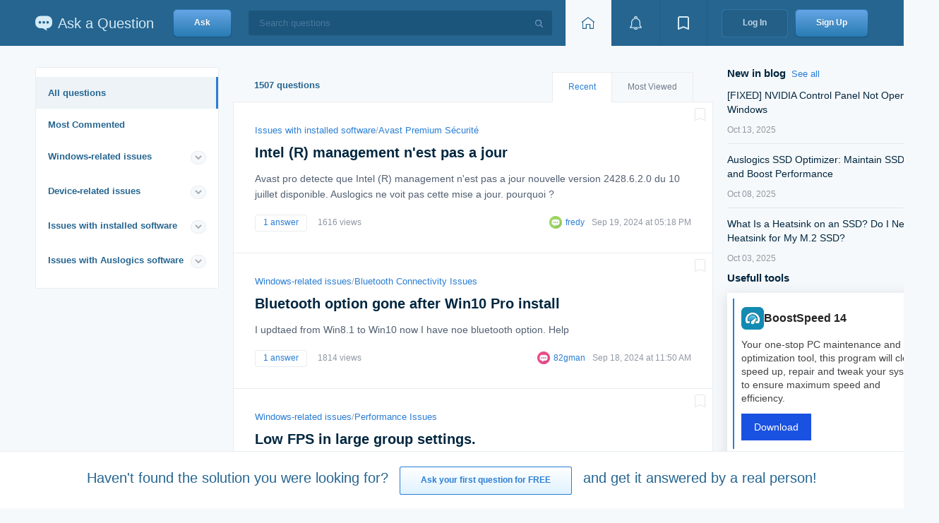

--- FILE ---
content_type: text/html; charset=UTF-8
request_url: https://qa.auslogics.com/questions?page=12&dp-1-page=41
body_size: 15162
content:
<!DOCTYPE html>
<html lang="en-US">
	<head>
		<meta charset="UTF-8">
		<meta http-equiv="X-UA-Compatible" content="IE=edge">
        <link rel="shortcut icon" sizes="16x16 24x24 32x32 48x48 64x64" href="/favicon.ico">
		<meta name="csrf-param" content="_csrf">
<meta name="csrf-token" content="bMCP5a9Sne-yAIqpOZAoCABe2Bwo_eyGh2PaEDRXKlUjluCvyAbYo_c4xepAomZyTS-KLhmNs_7OF5dVTR1GNg==">
		<title>All Questions | Auslogics Ask a Question</title>
		<meta name="robots" content="noindex">
<meta name="description" content="Access a wide range of PC-related questions and answers. Search and discover solutions to software issues and optimization queries.">
<meta property="og:title" content="All Questions | Auslogics Ask a Question">
<meta property="og:description" content="Access a wide range of PC-related questions and answers. Search and discover solutions to software issues and optimization queries.">
<meta property="og:image" content="https://qa.auslogics.com/img/og-image-1200x630.min.png">
<meta property="og:image:width" content="1200">
<meta property="og:image:height" content="630">
<meta property="og:type" content="article">
<meta property="og:url" content="https://qa.auslogics.com/questions?page=12&amp;dp-1-page=41">
<meta name="twitter:title" content="All Questions | Auslogics Ask a Question">
<meta name="twitter:description" content="Access a wide range of PC-related questions and answers. Search and discover solutions to software issues and optimization queries.">
<meta name="twitter:url" content="https://qa.auslogics.com/questions?page=12&amp;dp-1-page=41">
<meta name="twitter:card" content="summary">
<link href="https://qa.auslogics.com/questions" rel="canonical">
<link href="/static/translate/css/google-translate.min.css?v=1769513808" rel="stylesheet">
<link href="/assets/cfd49b04/site.min.css?v=1769513808" rel="stylesheet">
<script id="adsbygoogle-js" src="https://pagead2.googlesyndication.com/pagead/js/adsbygoogle.js?client=ca-pub-5626105816785274" defer crossorigin="anonymous"></script>
<script src="/static/translate/js/google-translate.min.js?v=1769513808" async></script><!-- Google Tag Manager -->
<script>(function(w,d,s,l,i){w[l]=w[l]||[];w[l].push({'gtm.start':
            new Date().getTime(),event:'gtm.js'});var f=d.getElementsByTagName(s)[0],
        j=d.createElement(s),dl=l!='dataLayer'?'&l='+l:'';j.async=true;j.src=
        'https://www.googletagmanager.com/gtm.js?id='+i+dl;f.parentNode.insertBefore(j,f);
    })(window,document,'script','dataLayer','GTM-PQGDV6B');</script>
<!-- End Google Tag Manager -->
	</head>
	<body class="page i-bem" data-bem='{"page": {}}'>
        <!-- Google Tag Manager (noscript) -->
<noscript><iframe src="https://www.googletagmanager.com/ns.html?id=GTM-PQGDV6B" height="0" width="0" style="display:none;visibility:hidden"></iframe></noscript>
<!-- End Google Tag Manager (noscript) -->
    <!-- header --><script async src="//auslogics.com/tools/sid/connect/?sidp=eyJtYWluQ2F0ZWdvcnlTbHVnIjoiIiwiY2F0ZWdvcnlTbHVnIjoiIiwicGFnZSI6IjEyIiwiZHAtMS1wYWdlIjoiNDEiLCJyZWZlcnJlciI6bnVsbH0="></script><div class="header i-bem" data-bem="{&quot;header&quot;:{}}"><div class="header__container"><a class="logo header__logo" href="/"><img class="logo__image" src="/themes/blue/img/logo__image.svg" alt="Website Logo" title="Ask a Question"><div class="logo__text">Ask a Question</div></a><div class="header__ask"><a class="button button_theme_default button_size_xl button_type_link button__control i-bem" href="/landing" data-bem="{&quot;button&quot;:{}}"><span class="button__text">Ask</span></a></div><div class="header__search"><span class="input input_type_search input_theme_dark input_size_xl input_width_available input__search-input i-bem" data-bem="{&quot;input__search-input&quot;: {},&quot;input&quot;: {}}"><span class="input__box"><input type="text" class="input__control" placeholder="Search questions" autocomplete="on"><span class="input__search i-bem" data-bem="{&quot;input__search&quot;:{}}"></span></span></span></div><div class="control-group header__toolbar"><a class="button button_theme_toolbar button_size_xl button_current button_type_link button_text_hidden button__control i-bem" href="/" aria-label="Home page" data-bem="{&quot;button&quot;:{}}"><span class="icon icon_toolbar_home"></span><span class="button__text">Home</span></a><div class="dropdown dropdown_theme_toolbar dropdown_size_xl dropdown_switcher_button i-bem" data-bem="{&quot;dropdown&quot;:{}}"><div class="popup popup_target_anchor popup_autoclosable popup_theme_toolbar dropdown__popup i-bem" data-bem="{&quot;popup&quot;:{&quot;directions&quot;:[&quot;bottom-center&quot;,&quot;top-center&quot;,&quot;right-center&quot;,&quot;left-center&quot;]}}"><div class="popup__content"><div class="system-message"><div class="system-message__title">Notification</div><div class="system-message__button"><a class="button button_theme_aqua button_size_l button_type_link button__control i-bem" href="/login" data-bem="{&quot;button&quot;:{}}"><span class="button__text">Log In</span></a></div><div class="system-message__text">to view this section</div></div></div></div><button class="button button_theme_toolbar button_size_xl dropdown__switcher button__control i-bem" aria-label="View notifications" data-bem="{&quot;button&quot;:{}}"><span class="icon icon_toolbar_event"></span></button></div><div class="dropdown dropdown_theme_toolbar dropdown_size_xl dropdown_switcher_button i-bem" data-bem="{&quot;dropdown&quot;:{}}"><div class="popup popup_target_anchor popup_autoclosable popup_theme_toolbar dropdown__popup i-bem" data-bem="{&quot;popup&quot;:{&quot;directions&quot;:[&quot;bottom-center&quot;,&quot;top-center&quot;,&quot;right-center&quot;,&quot;left-center&quot;]}}"><div class="popup__content"><div class="system-message"><div class="system-message__title">Bookmarks</div><div class="system-message__button"><a class="button button_theme_aqua button_size_l button_type_link button__control i-bem" href="/login" data-bem="{&quot;button&quot;:{}}"><span class="button__text">Log In</span></a></div><div class="system-message__text">to view this section</div></div></div></div><button class="button button_theme_toolbar button_size_xl dropdown__switcher button__control i-bem" aria-label="View bookmarks" data-bem="{&quot;button&quot;:{}}"><span class="icon icon_toolbar_bookmark"></span></button></div></div><div class="header__login"><a class="button button_theme_dark button_size_xl button_type_link button__control i-bem" href="/login" data-bem="{&quot;button&quot;:{}}"><span class="button__text">Log In</span></a></div><div class="header__signup"><a class="button button_theme_default button_size_xl button_type_link button__control i-bem" href="/signup" data-bem="{&quot;button&quot;:{}}"><span class="button__text">Sign Up</span></a></div></div></div><!-- end-header -->
	<div style="display:none;"><h1>All Questions</h1></div><div class="content"><div itemscope itemtype="https://schema.org/WebSite" itemid="https://qa.auslogics.com/#website" style="display:none;"><link itemprop="url" href="https://qa.auslogics.com/"/><meta itemprop="name" content="qa.Auslogics.com"/><meta itemprop="alternateName" content="Ask a question"/><div itemprop="potentialAction" itemscope itemtype="https://schema.org/SearchAction"><meta itemprop="name" content="Search questions"/><meta itemprop="target" content="https://qa.auslogics.com/search?q={query}"/><meta itemprop="query" content="required name=query"/></div></div><div itemscope itemtype="https://schema.org/Organization" itemid="https://qa.auslogics.com/#organization" style="display:none;"><meta itemprop="name" content="Auslogics Labs Pty Ltd."/><link itemprop="url" href="https://auslogics.com"/><link itemprop="logo" href="https://www.auslogics.com/includes/images/header/logo.svg"/><div itemscope itemprop="address" itemtype="https://schema.org/PostalAddress"><meta itemprop="addressCountry" content="AU"><meta itemprop="addressLocality" content="Sydney"><meta itemprop="streetAddress" content="Crows Nest, NSW"><meta itemprop="postalCode" content="1585"><meta itemprop="postOfficeBoxNumber" content="1644"></div></div><div class="content__wrapper" itemscope itemtype="https://schema.org/WebPage" itemid="https://qa.auslogics.com/questions?page=12&amp;dp-1-page=41"><meta itemprop="name" content="All Questions | Auslogics Ask a Question"><link href="https://qa.auslogics.com/questions?page=12&amp;dp-1-page=41" itemprop="url"><div class="content__aside"><div class="rails i-bem" data-bem="{&quot;rails&quot;:{}}"><div class="menu menu_theme_aqua menu_mode_collapse menu__control i-bem" itemscope itemtype="https://schema.org/ItemList" data-bem="{&quot;menu&quot;:{&quot;val&quot;:&quot;https://qa.auslogics.com/questions&quot;}}"><a class="menu__item menu__item_main menu__item_current i-bem" href="https://qa.auslogics.com/questions" itemprop="itemListElement" itemscope itemtype="https://schema.org/SiteNavigationElement" data-bem="{&quot;menu__item&quot;:{}}">All questions<meta itemprop="name" content="All questions"><link itemprop="url" href="https://qa.auslogics.com/questions" ></a><a class="menu__item menu__item_likeGroup i-bem" href="https://qa.auslogics.com/questions/most_commented" itemprop="itemListElement" itemscope itemtype="https://schema.org/SiteNavigationElement" data-bem="{&quot;menu__item&quot;:{}}">Most Commented<meta itemprop="name" content="Most Commented"><link itemprop="url" href="https://qa.auslogics.com/questions/most_commented" ></a><div class="menu__group"><div class="menu__group-title"><a href="https://qa.auslogics.com/questions/windows-related-issues" class="menu__group-link">Windows-related issues</a><span class="menu__tick icon i-bem" data-bem="{&quot;menu__tick&quot;:{}}"><svg xmlns="http://www.w3.org/2000/svg" xmlns:xlink="http://www.w3.org/1999/xlink" width="11px" height="9px"><path fill-rule="evenodd"  stroke="currentColor" stroke-width="2px" stroke-linecap="butt" stroke-linejoin="miter" fill="none" d="M9.014,2.999 L5.005,6.985 L0.993,2.999 "/></svg></span></div><div class="menu__group-wrapper"><a class="menu__item i-bem" href="https://qa.auslogics.com/questions/windows-related-issues/performance-issues" itemprop="itemListElement" itemscope itemtype="https://schema.org/SiteNavigationElement" data-bem="{&quot;menu__item&quot;:{}}">Performance Issues<meta itemprop="name" content="Performance Issues"><link itemprop="url" href="https://qa.auslogics.com/questions/windows-related-issues/performance-issues" ><span class="menu__counter">139</span></a><a class="menu__item i-bem" href="https://qa.auslogics.com/questions/windows-related-issues/files-and-folders-issues" itemprop="itemListElement" itemscope itemtype="https://schema.org/SiteNavigationElement" data-bem="{&quot;menu__item&quot;:{}}">Files and Folders Issues<meta itemprop="name" content="Files and Folders Issues"><link itemprop="url" href="https://qa.auslogics.com/questions/windows-related-issues/files-and-folders-issues" ><span class="menu__counter">128</span></a><a class="menu__item i-bem" href="https://qa.auslogics.com/questions/windows-related-issues/windows-settings-issues" itemprop="itemListElement" itemscope itemtype="https://schema.org/SiteNavigationElement" data-bem="{&quot;menu__item&quot;:{}}">Windows Settings Issues<meta itemprop="name" content="Windows Settings Issues"><link itemprop="url" href="https://qa.auslogics.com/questions/windows-related-issues/windows-settings-issues" ><span class="menu__counter">64</span></a><a class="menu__item i-bem" href="https://qa.auslogics.com/questions/windows-related-issues/windows-installation-and-update" itemprop="itemListElement" itemscope itemtype="https://schema.org/SiteNavigationElement" data-bem="{&quot;menu__item&quot;:{}}">Windows Installation and Update<meta itemprop="name" content="Windows Installation and Update"><link itemprop="url" href="https://qa.auslogics.com/questions/windows-related-issues/windows-installation-and-update" ><span class="menu__counter">62</span></a><a class="menu__item i-bem" href="https://qa.auslogics.com/questions/windows-related-issues/bsod-and-drivers-issues" itemprop="itemListElement" itemscope itemtype="https://schema.org/SiteNavigationElement" data-bem="{&quot;menu__item&quot;:{}}">BSOD and Drivers Issues<meta itemprop="name" content="BSOD and Drivers Issues"><link itemprop="url" href="https://qa.auslogics.com/questions/windows-related-issues/bsod-and-drivers-issues" ><span class="menu__counter">50</span></a><a class="menu__item i-bem" href="https://qa.auslogics.com/questions/windows-related-issues/other-issues" itemprop="itemListElement" itemscope itemtype="https://schema.org/SiteNavigationElement" data-bem="{&quot;menu__item&quot;:{}}">Other Issues<meta itemprop="name" content="Other Issues"><link itemprop="url" href="https://qa.auslogics.com/questions/windows-related-issues/other-issues" ><span class="menu__counter">38</span></a><a class="menu__item i-bem" href="https://qa.auslogics.com/questions/windows-related-issues/default-application-issues" itemprop="itemListElement" itemscope itemtype="https://schema.org/SiteNavigationElement" data-bem="{&quot;menu__item&quot;:{}}">Default Application Issues<meta itemprop="name" content="Default Application Issues"><link itemprop="url" href="https://qa.auslogics.com/questions/windows-related-issues/default-application-issues" ><span class="menu__counter">37</span></a><a class="menu__item i-bem" href="https://qa.auslogics.com/questions/windows-related-issues/bluetooth-connectivity-issues" itemprop="itemListElement" itemscope itemtype="https://schema.org/SiteNavigationElement" data-bem="{&quot;menu__item&quot;:{}}">Bluetooth Connectivity Issues<meta itemprop="name" content="Bluetooth Connectivity Issues"><link itemprop="url" href="https://qa.auslogics.com/questions/windows-related-issues/bluetooth-connectivity-issues" ><span class="menu__counter">33</span></a><a class="menu__item i-bem" href="https://qa.auslogics.com/questions/windows-related-issues/microsoft-office-issues" itemprop="itemListElement" itemscope itemtype="https://schema.org/SiteNavigationElement" data-bem="{&quot;menu__item&quot;:{}}">Microsoft Office Issues<meta itemprop="name" content="Microsoft Office Issues"><link itemprop="url" href="https://qa.auslogics.com/questions/windows-related-issues/microsoft-office-issues" ><span class="menu__counter">17</span></a><a class="menu__item i-bem" href="https://qa.auslogics.com/questions/windows-related-issues/screen-issues" itemprop="itemListElement" itemscope itemtype="https://schema.org/SiteNavigationElement" data-bem="{&quot;menu__item&quot;:{}}">Screen Issues<meta itemprop="name" content="Screen Issues"><link itemprop="url" href="https://qa.auslogics.com/questions/windows-related-issues/screen-issues" ><span class="menu__counter">16</span></a><a class="menu__item i-bem" href="https://qa.auslogics.com/questions/windows-related-issues/internet-browsing-issues" itemprop="itemListElement" itemscope itemtype="https://schema.org/SiteNavigationElement" data-bem="{&quot;menu__item&quot;:{}}">Internet Browsing Issues<meta itemprop="name" content="Internet Browsing Issues"><link itemprop="url" href="https://qa.auslogics.com/questions/windows-related-issues/internet-browsing-issues" ><span class="menu__counter">16</span></a><a class="menu__item i-bem" href="https://qa.auslogics.com/questions/windows-related-issues/network-issues" itemprop="itemListElement" itemscope itemtype="https://schema.org/SiteNavigationElement" data-bem="{&quot;menu__item&quot;:{}}">Network Issues<meta itemprop="name" content="Network Issues"><link itemprop="url" href="https://qa.auslogics.com/questions/windows-related-issues/network-issues" ><span class="menu__counter">14</span></a><a class="menu__item i-bem" href="https://qa.auslogics.com/questions/windows-related-issues/sound-issues" itemprop="itemListElement" itemscope itemtype="https://schema.org/SiteNavigationElement" data-bem="{&quot;menu__item&quot;:{}}">Sound Issues<meta itemprop="name" content="Sound Issues"><link itemprop="url" href="https://qa.auslogics.com/questions/windows-related-issues/sound-issues" ><span class="menu__counter">14</span></a><a class="menu__item i-bem" href="https://qa.auslogics.com/questions/windows-related-issues/microsoft-edge-issues" itemprop="itemListElement" itemscope itemtype="https://schema.org/SiteNavigationElement" data-bem="{&quot;menu__item&quot;:{}}">Microsoft Edge Issues<meta itemprop="name" content="Microsoft Edge Issues"><link itemprop="url" href="https://qa.auslogics.com/questions/windows-related-issues/microsoft-edge-issues" ><span class="menu__counter">13</span></a><a class="menu__item i-bem" href="https://qa.auslogics.com/questions/windows-related-issues/start-menu-issues" itemprop="itemListElement" itemscope itemtype="https://schema.org/SiteNavigationElement" data-bem="{&quot;menu__item&quot;:{}}">Start Menu Issues<meta itemprop="name" content="Start Menu Issues"><link itemprop="url" href="https://qa.auslogics.com/questions/windows-related-issues/start-menu-issues" ><span class="menu__counter">13</span></a><a class="menu__item i-bem" href="https://qa.auslogics.com/questions/windows-related-issues/windows-activation" itemprop="itemListElement" itemscope itemtype="https://schema.org/SiteNavigationElement" data-bem="{&quot;menu__item&quot;:{}}">Windows Activation<meta itemprop="name" content="Windows Activation"><link itemprop="url" href="https://qa.auslogics.com/questions/windows-related-issues/windows-activation" ><span class="menu__counter">12</span></a><a class="menu__item i-bem" href="https://qa.auslogics.com/questions/windows-related-issues/battery-issues" itemprop="itemListElement" itemscope itemtype="https://schema.org/SiteNavigationElement" data-bem="{&quot;menu__item&quot;:{}}">Battery Issues<meta itemprop="name" content="Battery Issues"><link itemprop="url" href="https://qa.auslogics.com/questions/windows-related-issues/battery-issues" ><span class="menu__counter">11</span></a><a class="menu__item i-bem" href="https://qa.auslogics.com/questions/windows-related-issues/privacy-issues" itemprop="itemListElement" itemscope itemtype="https://schema.org/SiteNavigationElement" data-bem="{&quot;menu__item&quot;:{}}">Privacy Issues<meta itemprop="name" content="Privacy Issues"><link itemprop="url" href="https://qa.auslogics.com/questions/windows-related-issues/privacy-issues" ><span class="menu__counter">11</span></a><a class="menu__item i-bem" href="https://qa.auslogics.com/questions/windows-related-issues/microsoft-store-issues" itemprop="itemListElement" itemscope itemtype="https://schema.org/SiteNavigationElement" data-bem="{&quot;menu__item&quot;:{}}">Microsoft Store Issues<meta itemprop="name" content="Microsoft Store Issues"><link itemprop="url" href="https://qa.auslogics.com/questions/windows-related-issues/microsoft-store-issues" ><span class="menu__counter">11</span></a><a class="menu__item i-bem" href="https://qa.auslogics.com/questions/windows-related-issues/windows-defender-issues" itemprop="itemListElement" itemscope itemtype="https://schema.org/SiteNavigationElement" data-bem="{&quot;menu__item&quot;:{}}">Windows Defender Issues<meta itemprop="name" content="Windows Defender Issues"><link itemprop="url" href="https://qa.auslogics.com/questions/windows-related-issues/windows-defender-issues" ><span class="menu__counter">10</span></a><a class="menu__item i-bem" href="https://qa.auslogics.com/questions/windows-related-issues/windows-backup-issues" itemprop="itemListElement" itemscope itemtype="https://schema.org/SiteNavigationElement" data-bem="{&quot;menu__item&quot;:{}}">Windows Backup Issues<meta itemprop="name" content="Windows Backup Issues"><link itemprop="url" href="https://qa.auslogics.com/questions/windows-related-issues/windows-backup-issues" ><span class="menu__counter">9</span></a><a class="menu__item i-bem" href="https://qa.auslogics.com/questions/windows-related-issues/installed-antiviruses-issues" itemprop="itemListElement" itemscope itemtype="https://schema.org/SiteNavigationElement" data-bem="{&quot;menu__item&quot;:{}}">Installed Antiviruses Issues<meta itemprop="name" content="Installed Antiviruses Issues"><link itemprop="url" href="https://qa.auslogics.com/questions/windows-related-issues/installed-antiviruses-issues" ><span class="menu__counter">8</span></a><a class="menu__item i-bem" href="https://qa.auslogics.com/questions/windows-related-issues/cortana-issues" itemprop="itemListElement" itemscope itemtype="https://schema.org/SiteNavigationElement" data-bem="{&quot;menu__item&quot;:{}}">Cortana Issues<meta itemprop="name" content="Cortana Issues"><link itemprop="url" href="https://qa.auslogics.com/questions/windows-related-issues/cortana-issues" ><span class="menu__counter">6</span></a><a class="menu__item i-bem" href="https://qa.auslogics.com/questions/windows-related-issues/dvd-and-cd-playback-issues" itemprop="itemListElement" itemscope itemtype="https://schema.org/SiteNavigationElement" data-bem="{&quot;menu__item&quot;:{}}">DVD and CD playback Issues<meta itemprop="name" content="DVD and CD playback Issues"><link itemprop="url" href="https://qa.auslogics.com/questions/windows-related-issues/dvd-and-cd-playback-issues" ><span class="menu__counter">4</span></a><a class="menu__item i-bem" href="https://qa.auslogics.com/questions/windows-related-issues/windows-onedrive-issues" itemprop="itemListElement" itemscope itemtype="https://schema.org/SiteNavigationElement" data-bem="{&quot;menu__item&quot;:{}}">Windows OneDrive Issues<meta itemprop="name" content="Windows OneDrive Issues"><link itemprop="url" href="https://qa.auslogics.com/questions/windows-related-issues/windows-onedrive-issues" ><span class="menu__counter">4</span></a><a class="menu__item i-bem" href="https://qa.auslogics.com/questions/windows-related-issues/search-engines-issues" itemprop="itemListElement" itemscope itemtype="https://schema.org/SiteNavigationElement" data-bem="{&quot;menu__item&quot;:{}}">Search Engines Issues<meta itemprop="name" content="Search Engines Issues"><link itemprop="url" href="https://qa.auslogics.com/questions/windows-related-issues/search-engines-issues" ><span class="menu__counter">3</span></a><a class="menu__item i-bem" href="https://qa.auslogics.com/questions/windows-related-issues/virtual-desktops-issues" itemprop="itemListElement" itemscope itemtype="https://schema.org/SiteNavigationElement" data-bem="{&quot;menu__item&quot;:{}}">Virtual Desktops Issues<meta itemprop="name" content="Virtual Desktops Issues"><link itemprop="url" href="https://qa.auslogics.com/questions/windows-related-issues/virtual-desktops-issues" ><span class="menu__counter">3</span></a><a class="menu__item i-bem" href="https://qa.auslogics.com/questions/windows-related-issues/touchpad-problems" itemprop="itemListElement" itemscope itemtype="https://schema.org/SiteNavigationElement" data-bem="{&quot;menu__item&quot;:{}}">TouchPad Problems<meta itemprop="name" content="TouchPad Problems"><link itemprop="url" href="https://qa.auslogics.com/questions/windows-related-issues/touchpad-problems" ><span class="menu__counter">2</span></a><a class="menu__item i-bem" href="https://qa.auslogics.com/questions/windows-related-issues/video-issues" itemprop="itemListElement" itemscope itemtype="https://schema.org/SiteNavigationElement" data-bem="{&quot;menu__item&quot;:{}}">Video Issues<meta itemprop="name" content="Video Issues"><link itemprop="url" href="https://qa.auslogics.com/questions/windows-related-issues/video-issues" ><span class="menu__counter">2</span></a></div></div><div class="menu__group"><div class="menu__group-title"><a href="https://qa.auslogics.com/questions/device-related-issues" class="menu__group-link">Device-related issues</a><span class="menu__tick icon i-bem" data-bem="{&quot;menu__tick&quot;:{}}"><svg xmlns="http://www.w3.org/2000/svg" xmlns:xlink="http://www.w3.org/1999/xlink" width="11px" height="9px"><path fill-rule="evenodd"  stroke="currentColor" stroke-width="2px" stroke-linecap="butt" stroke-linejoin="miter" fill="none" d="M9.014,2.999 L5.005,6.985 L0.993,2.999 "/></svg></span></div><a class="menu__item i-bem" href="https://qa.auslogics.com/questions/device-related-issues/hdd-and-ssd-issues" itemprop="itemListElement" itemscope itemtype="https://schema.org/SiteNavigationElement" data-bem="{&quot;menu__item&quot;:{}}">HDD and SSD Issues<meta itemprop="name" content="HDD and SSD Issues"><link itemprop="url" href="https://qa.auslogics.com/questions/device-related-issues/hdd-and-ssd-issues" ><span class="menu__counter">74</span></a><a class="menu__item i-bem" href="https://qa.auslogics.com/questions/device-related-issues/sound-issues-2" itemprop="itemListElement" itemscope itemtype="https://schema.org/SiteNavigationElement" data-bem="{&quot;menu__item&quot;:{}}">Sound Issues<meta itemprop="name" content="Sound Issues"><link itemprop="url" href="https://qa.auslogics.com/questions/device-related-issues/sound-issues-2" ><span class="menu__counter">48</span></a><a class="menu__item i-bem" href="https://qa.auslogics.com/questions/device-related-issues/keyboard-and-mouse-issues" itemprop="itemListElement" itemscope itemtype="https://schema.org/SiteNavigationElement" data-bem="{&quot;menu__item&quot;:{}}">Keyboard and Mouse Issues<meta itemprop="name" content="Keyboard and Mouse Issues"><link itemprop="url" href="https://qa.auslogics.com/questions/device-related-issues/keyboard-and-mouse-issues" ><span class="menu__counter">28</span></a><a class="menu__item i-bem" href="https://qa.auslogics.com/questions/device-related-issues/printer-scanner-and-fax-issues" itemprop="itemListElement" itemscope itemtype="https://schema.org/SiteNavigationElement" data-bem="{&quot;menu__item&quot;:{}}">Printer, Scanner and Fax Issues<meta itemprop="name" content="Printer, Scanner and Fax Issues"><link itemprop="url" href="https://qa.auslogics.com/questions/device-related-issues/printer-scanner-and-fax-issues" ><span class="menu__counter">20</span></a><a class="menu__item i-bem" href="https://qa.auslogics.com/questions/device-related-issues/network-adapters-issues" itemprop="itemListElement" itemscope itemtype="https://schema.org/SiteNavigationElement" data-bem="{&quot;menu__item&quot;:{}}">Network Adapters Issues<meta itemprop="name" content="Network Adapters Issues"><link itemprop="url" href="https://qa.auslogics.com/questions/device-related-issues/network-adapters-issues" ><span class="menu__counter">18</span></a><a class="menu__item i-bem" href="https://qa.auslogics.com/questions/device-related-issues/usb" itemprop="itemListElement" itemscope itemtype="https://schema.org/SiteNavigationElement" data-bem="{&quot;menu__item&quot;:{}}">USB Issues<meta itemprop="name" content="USB Issues"><link itemprop="url" href="https://qa.auslogics.com/questions/device-related-issues/usb" ><span class="menu__counter">18</span></a><a class="menu__item i-bem" href="https://qa.auslogics.com/questions/device-related-issues/display-issues" itemprop="itemListElement" itemscope itemtype="https://schema.org/SiteNavigationElement" data-bem="{&quot;menu__item&quot;:{}}">Display Issues<meta itemprop="name" content="Display Issues"><link itemprop="url" href="https://qa.auslogics.com/questions/device-related-issues/display-issues" ><span class="menu__counter">17</span></a><a class="menu__item i-bem" href="https://qa.auslogics.com/questions/device-related-issues/video-adapters-issues" itemprop="itemListElement" itemscope itemtype="https://schema.org/SiteNavigationElement" data-bem="{&quot;menu__item&quot;:{}}">Video Adapters Issues<meta itemprop="name" content="Video Adapters Issues"><link itemprop="url" href="https://qa.auslogics.com/questions/device-related-issues/video-adapters-issues" ><span class="menu__counter">11</span></a><a class="menu__item i-bem" href="https://qa.auslogics.com/questions/device-related-issues/webcams-issues" itemprop="itemListElement" itemscope itemtype="https://schema.org/SiteNavigationElement" data-bem="{&quot;menu__item&quot;:{}}">WebCams Issues<meta itemprop="name" content="WebCams Issues"><link itemprop="url" href="https://qa.auslogics.com/questions/device-related-issues/webcams-issues" ><span class="menu__counter">8</span></a><a class="menu__item i-bem" href="https://qa.auslogics.com/questions/device-related-issues/dvd-and-cd-issues" itemprop="itemListElement" itemscope itemtype="https://schema.org/SiteNavigationElement" data-bem="{&quot;menu__item&quot;:{}}">DVD and CD Issues<meta itemprop="name" content="DVD and CD Issues"><link itemprop="url" href="https://qa.auslogics.com/questions/device-related-issues/dvd-and-cd-issues" ><span class="menu__counter">2</span></a></div><div class="menu__group"><div class="menu__group-title"><a href="https://qa.auslogics.com/questions/issues-with-installed-software" class="menu__group-link">Issues with installed software</a><span class="menu__tick icon i-bem" data-bem="{&quot;menu__tick&quot;:{}}"><svg xmlns="http://www.w3.org/2000/svg" xmlns:xlink="http://www.w3.org/1999/xlink" width="11px" height="9px"><path fill-rule="evenodd"  stroke="currentColor" stroke-width="2px" stroke-linecap="butt" stroke-linejoin="miter" fill="none" d="M9.014,2.999 L5.005,6.985 L0.993,2.999 "/></svg></span></div><a class="menu__item i-bem" href="https://qa.auslogics.com/questions/issues-with-installed-software/google-chrome" itemprop="itemListElement" itemscope itemtype="https://schema.org/SiteNavigationElement" data-bem="{&quot;menu__item&quot;:{}}">Google Chrome<meta itemprop="name" content="Google Chrome"><link itemprop="url" href="https://qa.auslogics.com/questions/issues-with-installed-software/google-chrome" ><span class="menu__counter">18</span></a><a class="menu__item i-bem" href="https://qa.auslogics.com/questions/issues-with-installed-software/malwarebytes" itemprop="itemListElement" itemscope itemtype="https://schema.org/SiteNavigationElement" data-bem="{&quot;menu__item&quot;:{}}">Malwarebytes<meta itemprop="name" content="Malwarebytes"><link itemprop="url" href="https://qa.auslogics.com/questions/issues-with-installed-software/malwarebytes" ><span class="menu__counter">5</span></a><a class="menu__item i-bem" href="https://qa.auslogics.com/questions/issues-with-installed-software/outlook" itemprop="itemListElement" itemscope itemtype="https://schema.org/SiteNavigationElement" data-bem="{&quot;menu__item&quot;:{}}">Outlook<meta itemprop="name" content="Outlook"><link itemprop="url" href="https://qa.auslogics.com/questions/issues-with-installed-software/outlook" ><span class="menu__counter">5</span></a><a class="menu__item i-bem" href="https://qa.auslogics.com/questions/issues-with-installed-software/acronis" itemprop="itemListElement" itemscope itemtype="https://schema.org/SiteNavigationElement" data-bem="{&quot;menu__item&quot;:{}}">Acronis<meta itemprop="name" content="Acronis"><link itemprop="url" href="https://qa.auslogics.com/questions/issues-with-installed-software/acronis" ><span class="menu__counter">4</span></a><a class="menu__item i-bem" href="https://qa.auslogics.com/questions/issues-with-installed-software/fences" itemprop="itemListElement" itemscope itemtype="https://schema.org/SiteNavigationElement" data-bem="{&quot;menu__item&quot;:{}}">Fences<meta itemprop="name" content="Fences"><link itemprop="url" href="https://qa.auslogics.com/questions/issues-with-installed-software/fences" ><span class="menu__counter">3</span></a><a class="menu__item i-bem" href="https://qa.auslogics.com/questions/issues-with-installed-software/microsoft-edge-2" itemprop="itemListElement" itemscope itemtype="https://schema.org/SiteNavigationElement" data-bem="{&quot;menu__item&quot;:{}}">Microsoft Edge<meta itemprop="name" content="Microsoft Edge"><link itemprop="url" href="https://qa.auslogics.com/questions/issues-with-installed-software/microsoft-edge-2" ><span class="menu__counter">3</span></a><a class="menu__item i-bem" href="https://qa.auslogics.com/questions/issues-with-installed-software/steam" itemprop="itemListElement" itemscope itemtype="https://schema.org/SiteNavigationElement" data-bem="{&quot;menu__item&quot;:{}}">Steam<meta itemprop="name" content="Steam"><link itemprop="url" href="https://qa.auslogics.com/questions/issues-with-installed-software/steam" ><span class="menu__counter">3</span></a><a class="menu__item i-bem" href="https://qa.auslogics.com/questions/issues-with-installed-software/thunderbird" itemprop="itemListElement" itemscope itemtype="https://schema.org/SiteNavigationElement" data-bem="{&quot;menu__item&quot;:{}}">Thunderbird<meta itemprop="name" content="Thunderbird"><link itemprop="url" href="https://qa.auslogics.com/questions/issues-with-installed-software/thunderbird" ><span class="menu__counter">3</span></a></div><div class="menu__group"><div class="menu__group-title"><a href="https://qa.auslogics.com/questions/issues-with-auslogics-software" class="menu__group-link">Issues with Auslogics software</a><span class="menu__tick icon i-bem" data-bem="{&quot;menu__tick&quot;:{}}"><svg xmlns="http://www.w3.org/2000/svg" xmlns:xlink="http://www.w3.org/1999/xlink" width="11px" height="9px"><path fill-rule="evenodd"  stroke="currentColor" stroke-width="2px" stroke-linecap="butt" stroke-linejoin="miter" fill="none" d="M9.014,2.999 L5.005,6.985 L0.993,2.999 "/></svg></span></div><a class="menu__item i-bem" href="https://qa.auslogics.com/questions/issues-with-auslogics-software/boostspeed" itemprop="itemListElement" itemscope itemtype="https://schema.org/SiteNavigationElement" data-bem="{&quot;menu__item&quot;:{}}">BoostSpeed<meta itemprop="name" content="BoostSpeed"><link itemprop="url" href="https://qa.auslogics.com/questions/issues-with-auslogics-software/boostspeed" ><span class="menu__counter">305</span></a><a class="menu__item i-bem" href="https://qa.auslogics.com/questions/issues-with-auslogics-software/duplicate-file-finder" itemprop="itemListElement" itemscope itemtype="https://schema.org/SiteNavigationElement" data-bem="{&quot;menu__item&quot;:{}}">Duplicate File Finder<meta itemprop="name" content="Duplicate File Finder"><link itemprop="url" href="https://qa.auslogics.com/questions/issues-with-auslogics-software/duplicate-file-finder" ><span class="menu__counter">29</span></a><a class="menu__item i-bem" href="https://qa.auslogics.com/questions/issues-with-auslogics-software/disk-defrag" itemprop="itemListElement" itemscope itemtype="https://schema.org/SiteNavigationElement" data-bem="{&quot;menu__item&quot;:{}}">Disk Defrag<meta itemprop="name" content="Disk Defrag"><link itemprop="url" href="https://qa.auslogics.com/questions/issues-with-auslogics-software/disk-defrag" ><span class="menu__counter">26</span></a><a class="menu__item i-bem" href="https://qa.auslogics.com/questions/issues-with-auslogics-software/driver-updater" itemprop="itemListElement" itemscope itemtype="https://schema.org/SiteNavigationElement" data-bem="{&quot;menu__item&quot;:{}}">Driver Updater<meta itemprop="name" content="Driver Updater"><link itemprop="url" href="https://qa.auslogics.com/questions/issues-with-auslogics-software/driver-updater" ><span class="menu__counter">15</span></a><a class="menu__item i-bem" href="https://qa.auslogics.com/questions/issues-with-auslogics-software/registry-cleaner" itemprop="itemListElement" itemscope itemtype="https://schema.org/SiteNavigationElement" data-bem="{&quot;menu__item&quot;:{}}">Registry Cleaner<meta itemprop="name" content="Registry Cleaner"><link itemprop="url" href="https://qa.auslogics.com/questions/issues-with-auslogics-software/registry-cleaner" ><span class="menu__counter">7</span></a><a class="menu__item i-bem" href="https://qa.auslogics.com/questions/issues-with-auslogics-software/windows-slimmer" itemprop="itemListElement" itemscope itemtype="https://schema.org/SiteNavigationElement" data-bem="{&quot;menu__item&quot;:{}}">Windows Slimmer<meta itemprop="name" content="Windows Slimmer"><link itemprop="url" href="https://qa.auslogics.com/questions/issues-with-auslogics-software/windows-slimmer" ><span class="menu__counter">7</span></a><a class="menu__item i-bem" href="https://qa.auslogics.com/questions/issues-with-auslogics-software/anti-malware" itemprop="itemListElement" itemscope itemtype="https://schema.org/SiteNavigationElement" data-bem="{&quot;menu__item&quot;:{}}">Anti-Malware<meta itemprop="name" content="Anti-Malware"><link itemprop="url" href="https://qa.auslogics.com/questions/issues-with-auslogics-software/anti-malware" ><span class="menu__counter">5</span></a><a class="menu__item i-bem" href="https://qa.auslogics.com/questions/issues-with-auslogics-software/bitreplica" itemprop="itemListElement" itemscope itemtype="https://schema.org/SiteNavigationElement" data-bem="{&quot;menu__item&quot;:{}}">BitReplica<meta itemprop="name" content="BitReplica"><link itemprop="url" href="https://qa.auslogics.com/questions/issues-with-auslogics-software/bitreplica" ><span class="menu__counter">2</span></a><a class="menu__item i-bem" href="https://qa.auslogics.com/questions/issues-with-auslogics-software/file-recovery" itemprop="itemListElement" itemscope itemtype="https://schema.org/SiteNavigationElement" data-bem="{&quot;menu__item&quot;:{}}">File Recovery<meta itemprop="name" content="File Recovery"><link itemprop="url" href="https://qa.auslogics.com/questions/issues-with-auslogics-software/file-recovery" ><span class="menu__counter">2</span></a><a class="menu__item i-bem" href="https://qa.auslogics.com/questions/issues-with-auslogics-software/ssd-optimizer" itemprop="itemListElement" itemscope itemtype="https://schema.org/SiteNavigationElement" data-bem="{&quot;menu__item&quot;:{}}">SSD Optimizer<meta itemprop="name" content="SSD Optimizer"><link itemprop="url" href="https://qa.auslogics.com/questions/issues-with-auslogics-software/ssd-optimizer" ><span class="menu__counter">1</span></a></div></div></div></div><div class="content__page content__page_short"><div id="p0" data-pjax-container="" data-pjax-push-state data-pjax-timeout="3000"><div class="tab tab_theme_aqua i-bem" data-bem="{&quot;tab&quot;:{}}"><div class="tab__header"><div class="tab__title">1507 questions</div><div class="tab__nav"><a class="tab__button tab__button_current i-bem" href="https://qa.auslogics.com/" data-tab-id="#recent" data-bem="{&quot;tab__button&quot;:{}}">Recent</a><a class="tab__button i-bem" href="https://qa.auslogics.com/questions/most-viewed" data-tab-id="#most-viewed" data-bem="{&quot;tab__button&quot;:{}}">Most Viewed</a></div></div><div class="tab__content tab__content_current" data-tab="#recent"><div id="w0" class="list-view">
<div data-key="4503"><div class="question" itemprop="hasPart" itemscope itemtype="https://schema.org/DiscussionForumPosting" itemid="https://qa.auslogics.com/question/intel-r-management"><meta itemprop="headline" content="Intel (R) management n&#039;est pas a jour"><meta itemprop="image" content="https://qa.auslogics.com/bundles/site/question__img.png"><meta itemprop="url" content="https://qa.auslogics.com/question/intel-r-management"><meta name="question-dateCreated-4503" itemprop="dateCreated" datetime="2024-09-19T17:18:49Z" content="2024-09-19T17:18:49Z"/><meta name="question-datePublished-4503" itemprop="datePublished" datetime="2024-09-19T17:18:49Z" content="2024-09-19T17:18:49Z"/><div class="question__bookmark"><div class="bookmark i-bem" data-bem="{&quot;bookmark&quot;:{&quot;questionId&quot;:&quot;4503&quot;}}"></div></div><div class="question__breadcrumbs"><a class="link link_theme_aqua link__control" href="https://qa.auslogics.com/questions/issues-with-installed-software"><span class="link__text">Issues with installed software</span></a> / <a class="link link_theme_aqua link__control" href="https://qa.auslogics.com/questions/issues-with-installed-software/avast-premium-securite"><span class="link__text">Avast Premium Sécurité</span></a></div><h2 class="question__title" itemprop="name"><a class="link link_theme_sea link__control" href="https://qa.auslogics.com/question/intel-r-management"><span class="link__text">Intel (R) management n'est pas a jour</span></a></h2><div class="question__text"><p>Avast pro detecte que Intel (R) management n'est pas a jour nouvelle version 2428.6.2.0 du 10 juillet disponible. Auslogics ne voit pas cette mise a jour. pourquoi ?</p></div><div class="question__meta"><div class="question__answers"><a class="button button_type_link button_size_s button_theme_aqua button__control i-bem" href="https://qa.auslogics.com/question/intel-r-management#answers" data-bem="{&quot;button&quot;:{}}"><span class="button__text">1 answer</span></a><div itemprop="interactionStatistic" itemscope itemtype="https://schema.org/InteractionCounter" style="display:none;"><meta itemprop="interactionType" content="https://schema.org/CommentAction"/><meta itemprop="userInteractionCount" content="1" /></div></div><div class="question__views">1616 views</div><div class="question__author" itemprop="author" itemscope itemtype="http://schema.org/Person" itemid="https://qa.auslogics.com/user/fredy"><meta itemprop="name" content="fredy"><meta itemprop="url" content="https://qa.auslogics.com/user/fredy"><div class="icon"><img src="https://qa.auslogics.com/img/avatar/3_18x18.png" width="18" height="18" alt="Profile photo for fredy" title="fredy"></div><a class="link link_theme_aqua link__control" href="https://qa.auslogics.com/user/fredy"><span class="link__text">fredy</span></a></div><div class="question__time">Sep 19, 2024 at 05:18 PM</div></div></div></div>

<div data-key="4501"><div class="question" itemprop="hasPart" itemscope itemtype="https://schema.org/DiscussionForumPosting" itemid="https://qa.auslogics.com/question/bluetooth-option-gone-after-win10pro-install"><meta itemprop="headline" content="Bluetooth option gone after Win10 Pro install"><meta itemprop="image" content="https://qa.auslogics.com/bundles/site/question__img.png"><meta itemprop="url" content="https://qa.auslogics.com/question/bluetooth-option-gone-after-win10pro-install"><meta name="question-dateCreated-4501" itemprop="dateCreated" datetime="2024-09-18T11:50:50Z" content="2024-09-18T11:50:50Z"/><meta name="question-datePublished-4501" itemprop="datePublished" datetime="2024-09-18T11:50:50Z" content="2024-09-18T11:50:50Z"/><div class="question__bookmark"><div class="bookmark i-bem" data-bem="{&quot;bookmark&quot;:{&quot;questionId&quot;:&quot;4501&quot;}}"></div></div><div class="question__breadcrumbs"><a class="link link_theme_aqua link__control" href="https://qa.auslogics.com/questions/windows-related-issues"><span class="link__text">Windows-related issues</span></a> / <a class="link link_theme_aqua link__control" href="https://qa.auslogics.com/questions/windows-related-issues/bluetooth-connectivity-issues"><span class="link__text">Bluetooth Connectivity Issues</span></a></div><h2 class="question__title" itemprop="name"><a class="link link_theme_sea link__control" href="https://qa.auslogics.com/question/bluetooth-option-gone-after-win10pro-install"><span class="link__text">Bluetooth option gone after Win10 Pro install</span></a></h2><div class="question__text"><p>I updtaed from Win8.1 to Win10 now I have noe bluetooth option. Help</p></div><div class="question__meta"><div class="question__answers"><a class="button button_type_link button_size_s button_theme_aqua button__control i-bem" href="https://qa.auslogics.com/question/bluetooth-option-gone-after-win10pro-install#answers" data-bem="{&quot;button&quot;:{}}"><span class="button__text">1 answer</span></a><div itemprop="interactionStatistic" itemscope itemtype="https://schema.org/InteractionCounter" style="display:none;"><meta itemprop="interactionType" content="https://schema.org/CommentAction"/><meta itemprop="userInteractionCount" content="1" /></div></div><div class="question__views">1814 views</div><div class="question__author" itemprop="author" itemscope itemtype="http://schema.org/Person" itemid="https://qa.auslogics.com/user/82gman"><meta itemprop="name" content="82gman"><meta itemprop="url" content="https://qa.auslogics.com/user/82gman"><div class="icon"><img src="https://qa.auslogics.com/img/avatar/5_18x18.png" width="18" height="18" alt="Profile photo for 82gman" title="82gman"></div><a class="link link_theme_aqua link__control" href="https://qa.auslogics.com/user/82gman"><span class="link__text">82gman</span></a></div><div class="question__time">Sep 18, 2024 at 11:50 AM</div></div></div></div>

<div data-key="4499"><div class="question" itemprop="hasPart" itemscope itemtype="https://schema.org/DiscussionForumPosting" itemid="https://qa.auslogics.com/question/low-fps-in-large-group-settings"><meta itemprop="headline" content="Low FPS in large group settings."><meta itemprop="image" content="https://qa.auslogics.com/bundles/site/question__img.png"><meta itemprop="url" content="https://qa.auslogics.com/question/low-fps-in-large-group-settings"><meta name="question-dateCreated-4499" itemprop="dateCreated" datetime="2024-09-18T09:10:57Z" content="2024-09-18T09:10:57Z"/><meta name="question-datePublished-4499" itemprop="datePublished" datetime="2024-09-18T09:10:57Z" content="2024-09-18T09:10:57Z"/><div class="question__bookmark"><div class="bookmark i-bem" data-bem="{&quot;bookmark&quot;:{&quot;questionId&quot;:&quot;4499&quot;}}"></div></div><div class="question__breadcrumbs"><a class="link link_theme_aqua link__control" href="https://qa.auslogics.com/questions/windows-related-issues"><span class="link__text">Windows-related issues</span></a> / <a class="link link_theme_aqua link__control" href="https://qa.auslogics.com/questions/windows-related-issues/performance-issues"><span class="link__text">Performance Issues</span></a></div><h2 class="question__title" itemprop="name"><a class="link link_theme_sea link__control" href="https://qa.auslogics.com/question/low-fps-in-large-group-settings"><span class="link__text">Low FPS in large group settings.</span></a></h2><div class="question__text"><p>I have a pretty decent computer that I had built 5 years ago for online gaming. Whenever I am in a large group setting with 15+ people I get significant FPS loss down to 10-15 FPS. It makes it impossible to play competently and affects my performance drastically in such settings so much so to the point that groups don't want me joining them because it is such a hindrance. My gaming laptop that was significantly cheaper by about $4,000 runs the same game more smoothly in these settings with 15+ people. I would really like to get to the bottom of what is causing this to happen so I can play competently and progress with my team.</p></div><div class="question__meta"><div class="question__answers"><a class="button button_type_link button_size_s button_theme_aqua button__control i-bem" href="https://qa.auslogics.com/question/low-fps-in-large-group-settings#answers" data-bem="{&quot;button&quot;:{}}"><span class="button__text">6 answers</span></a><div itemprop="interactionStatistic" itemscope itemtype="https://schema.org/InteractionCounter" style="display:none;"><meta itemprop="interactionType" content="https://schema.org/CommentAction"/><meta itemprop="userInteractionCount" content="6" /></div></div><div class="question__views">2028 views</div><div class="question__author" itemprop="author" itemscope itemtype="http://schema.org/Person" itemid="https://qa.auslogics.com/user/skyler"><meta itemprop="name" content="Skyler"><meta itemprop="url" content="https://qa.auslogics.com/user/skyler"><div class="icon"><img src="https://qa.auslogics.com/img/avatar/4_18x18.png" width="18" height="18" alt="Profile photo for Skyler" title="Skyler"></div><a class="link link_theme_aqua link__control" href="https://qa.auslogics.com/user/skyler"><span class="link__text">Skyler</span></a></div><div class="question__time">Sep 18, 2024 at 09:10 AM</div></div></div></div>

<div data-key="4495"><div class="question" itemprop="hasPart" itemscope itemtype="https://schema.org/DiscussionForumPosting" itemid="https://qa.auslogics.com/question/eliminate-popups"><meta itemprop="headline" content="How to eliminate Popups?"><meta itemprop="image" content="https://qa.auslogics.com/bundles/site/question__img.png"><meta itemprop="url" content="https://qa.auslogics.com/question/eliminate-popups"><meta name="question-dateCreated-4495" itemprop="dateCreated" datetime="2024-09-17T07:08:02Z" content="2024-09-17T07:08:02Z"/><meta name="question-datePublished-4495" itemprop="datePublished" datetime="2024-09-17T07:08:02Z" content="2024-09-17T07:08:02Z"/><div class="question__bookmark"><div class="bookmark i-bem" data-bem="{&quot;bookmark&quot;:{&quot;questionId&quot;:&quot;4495&quot;}}"></div></div><div class="question__breadcrumbs"><a class="link link_theme_aqua link__control" href="https://qa.auslogics.com/questions/issues-with-installed-software"><span class="link__text">Issues with installed software</span></a> / <a class="link link_theme_aqua link__control" href="https://qa.auslogics.com/questions/issues-with-installed-software/google-chrome"><span class="link__text">Google Chrome</span></a></div><h2 class="question__title" itemprop="name"><a class="link link_theme_sea link__control" href="https://qa.auslogics.com/question/eliminate-popups"><span class="link__text">How to eliminate Popups?</span></a></h2><div class="question__text"><p>What software is recommended to eliminate popups on my PC. The popups are not from programs on my PC.</p></div><div class="question__meta"><div class="question__answers"><a class="button button_type_link button_size_s button_theme_aqua button__control i-bem" href="https://qa.auslogics.com/question/eliminate-popups#answers" data-bem="{&quot;button&quot;:{}}"><span class="button__text">1 answer</span></a><div itemprop="interactionStatistic" itemscope itemtype="https://schema.org/InteractionCounter" style="display:none;"><meta itemprop="interactionType" content="https://schema.org/CommentAction"/><meta itemprop="userInteractionCount" content="1" /></div></div><div class="question__views">2760 views</div><div class="question__author" itemprop="author" itemscope itemtype="http://schema.org/Person" itemid="https://qa.auslogics.com/user/patrick-lum"><meta itemprop="name" content="PATRICK LUM"><meta itemprop="url" content="https://qa.auslogics.com/user/patrick-lum"><div class="icon"><img src="https://qa.auslogics.com/img/avatar/5_18x18.png" width="18" height="18" alt="Profile photo for PATRICK LUM" title="PATRICK LUM"></div><a class="link link_theme_aqua link__control" href="https://qa.auslogics.com/user/patrick-lum"><span class="link__text">PATRICK LUM</span></a></div><div class="question__time">Sep 17, 2024 at 07:08 AM</div></div></div></div>
<div class="ctablock ctablock_type_tool"><div class="ctablock__box"><img class="ctablock__img" src="/bundles/site/ctab-boostspeed.png" width="40" height="40" alt="Auslogics BoostSpeed" title="Auslogics BoostSpeed" loading="lazy"></div><div class="ctablock__main"><div class="ctablock__head">Download Auslogics BoostSpeed</div><div class="ctablock__desc">A full toolkit to clean out junk, fix issues, repair, and tweak your system to give your PC a performance boost—no tech skills needed.</div></div><div class="ctablock__actions"><a class="ctabtn ctablock__btn" href="https://www.auslogics.com/software/boost-speed/after-download/?m=site_qa_cta_middle_dl_btn&amp;utm_source=auslogics&amp;utm_medium=qa&amp;utm_campaign=cta_block&amp;utm_term=Download+for+Free&amp;utm_content=/questions" title="Download Auslogics BoostSpeed 14" target="_blank"><img class="ctabtn__icon" src="/bundles/site/ctab-icon-download.svg" width="16" height="16" alt="Download" loading="lazy"><span class="ctabtn__txt">Download for Free</span></a></div></div>
<div data-key="4489"><div class="question" itemprop="hasPart" itemscope itemtype="https://schema.org/DiscussionForumPosting" itemid="https://qa.auslogics.com/question/windows-11-14"><meta itemprop="headline" content="Comment faire pour le passer sous Windows 11 ?"><meta itemprop="image" content="https://qa.auslogics.com/bundles/site/question__img.png"><meta itemprop="url" content="https://qa.auslogics.com/question/windows-11-14"><meta name="question-dateCreated-4489" itemprop="dateCreated" datetime="2024-09-12T10:49:28Z" content="2024-09-12T10:49:28Z"/><meta name="question-datePublished-4489" itemprop="datePublished" datetime="2024-09-12T10:49:28Z" content="2024-09-12T10:49:28Z"/><div class="question__bookmark"><div class="bookmark i-bem" data-bem="{&quot;bookmark&quot;:{&quot;questionId&quot;:&quot;4489&quot;}}"></div></div><div class="question__breadcrumbs"><a class="link link_theme_aqua link__control" href="https://qa.auslogics.com/questions/windows-related-issues"><span class="link__text">Windows-related issues</span></a> / <a class="link link_theme_aqua link__control" href="https://qa.auslogics.com/questions/windows-related-issues/windows-installation-and-update"><span class="link__text">Windows Installation and Update</span></a></div><h2 class="question__title" itemprop="name"><a class="link link_theme_sea link__control" href="https://qa.auslogics.com/question/windows-11-14"><span class="link__text">Comment faire pour le passer sous Windows 11 ?</span></a></h2><div class="question__text"><p>Bonjour! <br />Mon PC est sous Windows 10 version 22H2. <br />Comment faire pour le passer sous Windows 11 ? <br />Merci de votre réponse. <br />Philippe</p></div><div class="question__meta"><div class="question__answers"><a class="button button_type_link button_size_s button_theme_aqua button__control i-bem" href="https://qa.auslogics.com/question/windows-11-14#answers" data-bem="{&quot;button&quot;:{}}"><span class="button__text">1 answer</span></a><div itemprop="interactionStatistic" itemscope itemtype="https://schema.org/InteractionCounter" style="display:none;"><meta itemprop="interactionType" content="https://schema.org/CommentAction"/><meta itemprop="userInteractionCount" content="1" /></div></div><div class="question__views">1799 views</div><div class="question__author" itemprop="author" itemscope itemtype="http://schema.org/Person" itemid="https://qa.auslogics.com/user/philippe-phi-2"><meta itemprop="name" content="Philippe"><meta itemprop="url" content="https://qa.auslogics.com/user/philippe-phi-2"><div class="icon"><img src="https://qa.auslogics.com/img/avatar/4_18x18.png" width="18" height="18" alt="Profile photo for Philippe" title="Philippe"></div><a class="link link_theme_aqua link__control" href="https://qa.auslogics.com/user/philippe-phi-2"><span class="link__text">Philippe</span></a></div><div class="question__time">Sep 12, 2024 at 10:49 AM</div></div></div></div>

<div data-key="4487"><div class="question" itemprop="hasPart" itemscope itemtype="https://schema.org/DiscussionForumPosting" itemid="https://qa.auslogics.com/question/touchpad-3"><meta itemprop="headline" content="fonctionnalités ont disparues de mon touchpad"><meta itemprop="image" content="https://qa.auslogics.com/bundles/site/question__img.png"><meta itemprop="url" content="https://qa.auslogics.com/question/touchpad-3"><meta name="question-dateCreated-4487" itemprop="dateCreated" datetime="2024-09-10T13:24:34Z" content="2024-09-10T13:24:34Z"/><meta name="question-datePublished-4487" itemprop="datePublished" datetime="2024-09-10T13:24:34Z" content="2024-09-10T13:24:34Z"/><div class="question__bookmark"><div class="bookmark i-bem" data-bem="{&quot;bookmark&quot;:{&quot;questionId&quot;:&quot;4487&quot;}}"></div></div><div class="question__breadcrumbs"><a class="link link_theme_aqua link__control" href="https://qa.auslogics.com/questions/issues-with-auslogics-software"><span class="link__text">Issues with Auslogics software</span></a> / <a class="link link_theme_aqua link__control" href="https://qa.auslogics.com/questions/issues-with-auslogics-software/driver-updater"><span class="link__text">Driver Updater</span></a></div><h2 class="question__title" itemprop="name"><a class="link link_theme_sea link__control" href="https://qa.auslogics.com/question/touchpad-3"><span class="link__text">fonctionnalités ont disparues de mon touchpad</span></a></h2><div class="question__text"><p>J'ai un touchpad qui peut s'auto-éclairé et qui a une fonction de pavé numérique incluse. Depuis la mise à jour, ces fonctionnalités ont disparues de mon touchpad. J'ai un Zennbook 14 oled. Comment les faire fonctionner???</p></div><div class="question__meta"><div class="question__answers"><a class="button button_type_link button_size_s button_theme_aqua button__control i-bem" href="https://qa.auslogics.com/question/touchpad-3#answers" data-bem="{&quot;button&quot;:{}}"><span class="button__text">1 answer</span></a><div itemprop="interactionStatistic" itemscope itemtype="https://schema.org/InteractionCounter" style="display:none;"><meta itemprop="interactionType" content="https://schema.org/CommentAction"/><meta itemprop="userInteractionCount" content="1" /></div></div><div class="question__views">1494 views</div><div class="question__author" itemprop="author" itemscope itemtype="http://schema.org/Person" itemid="https://qa.auslogics.com/user/kimi-kim"><meta itemprop="name" content="Kimi"><meta itemprop="url" content="https://qa.auslogics.com/user/kimi-kim"><div class="icon"><img src="https://qa.auslogics.com/img/avatar/2_18x18.png" width="18" height="18" alt="Profile photo for Kimi" title="Kimi"></div><a class="link link_theme_aqua link__control" href="https://qa.auslogics.com/user/kimi-kim"><span class="link__text">Kimi</span></a></div><div class="question__time">Sep 10, 2024 at 01:24 PM</div></div></div></div>

<div data-key="4485"><div class="question" itemprop="hasPart" itemscope itemtype="https://schema.org/DiscussionForumPosting" itemid="https://qa.auslogics.com/question/sanbox"><meta itemprop="headline" content="Windows 11 Sandbox not working"><meta itemprop="image" content="https://qa.auslogics.com/bundles/site/question__img.png"><meta itemprop="url" content="https://qa.auslogics.com/question/sanbox"><meta name="question-dateCreated-4485" itemprop="dateCreated" datetime="2024-09-06T08:02:26Z" content="2024-09-06T08:02:26Z"/><meta name="question-datePublished-4485" itemprop="datePublished" datetime="2024-09-06T08:02:26Z" content="2024-09-06T08:02:26Z"/><div class="question__bookmark"><div class="bookmark i-bem" data-bem="{&quot;bookmark&quot;:{&quot;questionId&quot;:&quot;4485&quot;}}"></div></div><div class="question__breadcrumbs"><a class="link link_theme_aqua link__control" href="https://qa.auslogics.com/questions/windows-related-issues"><span class="link__text">Windows-related issues</span></a> / <a class="link link_theme_aqua link__control" href="https://qa.auslogics.com/questions/windows-related-issues/other-issues"><span class="link__text">Other Issues</span></a></div><h2 class="question__title" itemprop="name"><a class="link link_theme_sea link__control" href="https://qa.auslogics.com/question/sanbox"><span class="link__text">Windows 11 Sandbox not working</span></a></h2><div class="question__text"><p>I upgraded to Windows 11 Pro. I wanted to use Sandbox but it only worked 2 times. Sandbox doesn't want to open anymore and I have a white image with a different connection error code.</p></div><div class="question__meta"><div class="question__answers"><a class="button button_type_link button_size_s button_theme_aqua button__control i-bem" href="https://qa.auslogics.com/question/sanbox#answers" data-bem="{&quot;button&quot;:{}}"><span class="button__text">1 answer</span></a><div itemprop="interactionStatistic" itemscope itemtype="https://schema.org/InteractionCounter" style="display:none;"><meta itemprop="interactionType" content="https://schema.org/CommentAction"/><meta itemprop="userInteractionCount" content="1" /></div></div><div class="question__views">1945 views</div><div class="question__author" itemprop="author" itemscope itemtype="http://schema.org/Person" itemid="https://qa.auslogics.com/user/kimi-kim"><meta itemprop="name" content="Kimi"><meta itemprop="url" content="https://qa.auslogics.com/user/kimi-kim"><div class="icon"><img src="https://qa.auslogics.com/img/avatar/2_18x18.png" width="18" height="18" alt="Profile photo for Kimi" title="Kimi"></div><a class="link link_theme_aqua link__control" href="https://qa.auslogics.com/user/kimi-kim"><span class="link__text">Kimi</span></a></div><div class="question__time">Sep 06, 2024 at 08:02 AM</div></div></div></div>

<div data-key="4481"><div class="question" itemprop="hasPart" itemscope itemtype="https://schema.org/DiscussionForumPosting" itemid="https://qa.auslogics.com/question/duplicates-and-empty-files-pictures-programs-etc"><meta itemprop="headline" content="Remove duplicates and empty files, pictures, programs, etc"><meta itemprop="image" content="https://qa.auslogics.com/bundles/site/question__img.png"><meta itemprop="url" content="https://qa.auslogics.com/question/duplicates-and-empty-files-pictures-programs-etc"><meta name="question-dateCreated-4481" itemprop="dateCreated" datetime="2024-09-02T10:45:41Z" content="2024-09-02T10:45:41Z"/><meta name="question-datePublished-4481" itemprop="datePublished" datetime="2024-09-02T10:45:41Z" content="2024-09-02T10:45:41Z"/><div class="question__bookmark"><div class="bookmark i-bem" data-bem="{&quot;bookmark&quot;:{&quot;questionId&quot;:&quot;4481&quot;}}"></div></div><div class="question__breadcrumbs"><a class="link link_theme_aqua link__control" href="https://qa.auslogics.com/questions/windows-related-issues"><span class="link__text">Windows-related issues</span></a> / <a class="link link_theme_aqua link__control" href="https://qa.auslogics.com/questions/windows-related-issues/files-and-folders-issues"><span class="link__text">Files and Folders Issues</span></a></div><h2 class="question__title" itemprop="name"><a class="link link_theme_sea link__control" href="https://qa.auslogics.com/question/duplicates-and-empty-files-pictures-programs-etc"><span class="link__text">Remove duplicates and empty files, pictures, programs, etc</span></a></h2><div class="question__text"><p>how do i go about cleaning up my pc's empty, non existant and duplicate files, programs, videos, etc</p></div><div class="question__meta"><div class="question__answers"><a class="button button_type_link button_size_s button_theme_aqua button__control i-bem" href="https://qa.auslogics.com/question/duplicates-and-empty-files-pictures-programs-etc#answers" data-bem="{&quot;button&quot;:{}}"><span class="button__text">1 answer</span></a><div itemprop="interactionStatistic" itemscope itemtype="https://schema.org/InteractionCounter" style="display:none;"><meta itemprop="interactionType" content="https://schema.org/CommentAction"/><meta itemprop="userInteractionCount" content="1" /></div></div><div class="question__views">1521 views</div><div class="question__author" itemprop="author" itemscope itemtype="http://schema.org/Person" itemid="https://qa.auslogics.com/user/laladatzme"><meta itemprop="name" content="Laladatzme"><meta itemprop="url" content="https://qa.auslogics.com/user/laladatzme"><div class="icon"><img src="https://qa.auslogics.com/img/avatar/5_18x18.png" width="18" height="18" alt="Profile photo for Laladatzme" title="Laladatzme"></div><a class="link link_theme_aqua link__control" href="https://qa.auslogics.com/user/laladatzme"><span class="link__text">Laladatzme</span></a></div><div class="question__time">Sep 02, 2024 at 10:45 AM</div></div></div></div>
<div class="ctablock ctablock_type_adsnc"><!-- after_first_h2 --><ins class="adsbygoogle" style="display:inline-block;width:728px;height:90px" data-ad-client="ca-pub-5626105816785274" data-ad-slot="7310794280"></ins><script>(adsbygoogle = window.adsbygoogle || []).push({});</script></div>
<div data-key="4477"><div class="question" itemprop="hasPart" itemscope itemtype="https://schema.org/DiscussionForumPosting" itemid="https://qa.auslogics.com/question/default-344-in-the-library-dll-comctl32dll-yandex-browser"><meta itemprop="headline" content="How to restore COMCTL32.dll Yandex browser?"><meta itemprop="image" content="https://qa.auslogics.com/bundles/site/question__img.png"><meta itemprop="url" content="https://qa.auslogics.com/question/default-344-in-the-library-dll-comctl32dll-yandex-browser"><meta name="question-dateCreated-4477" itemprop="dateCreated" datetime="2024-08-30T06:30:37Z" content="2024-08-30T06:30:37Z"/><meta name="question-datePublished-4477" itemprop="datePublished" datetime="2024-08-30T06:30:37Z" content="2024-08-30T06:30:37Z"/><div class="question__bookmark"><div class="bookmark i-bem" data-bem="{&quot;bookmark&quot;:{&quot;questionId&quot;:&quot;4477&quot;}}"></div></div><div class="question__breadcrumbs"><a class="link link_theme_aqua link__control" href="https://qa.auslogics.com/questions/issues-with-installed-software"><span class="link__text">Issues with installed software</span></a> / <a class="link link_theme_aqua link__control" href="https://qa.auslogics.com/questions/issues-with-installed-software/yandex"><span class="link__text">Yandex</span></a></div><h2 class="question__title" itemprop="name"><a class="link link_theme_sea link__control" href="https://qa.auslogics.com/question/default-344-in-the-library-dll-comctl32dll-yandex-browser"><span class="link__text">How to restore COMCTL32.dll Yandex browser?</span></a></h2><div class="question__text"><p>How can I restore #344 in the library DLL COMCTL32.dll - Yandex browser? Thanks!</p></div><div class="question__meta"><div class="question__answers"><a class="button button_type_link button_size_s button_theme_aqua button__control i-bem" href="https://qa.auslogics.com/question/default-344-in-the-library-dll-comctl32dll-yandex-browser#answers" data-bem="{&quot;button&quot;:{}}"><span class="button__text">1 answer</span></a><div itemprop="interactionStatistic" itemscope itemtype="https://schema.org/InteractionCounter" style="display:none;"><meta itemprop="interactionType" content="https://schema.org/CommentAction"/><meta itemprop="userInteractionCount" content="1" /></div></div><div class="question__views">1721 views</div><div class="question__author" itemprop="author" itemscope itemtype="http://schema.org/Person" itemid="https://qa.auslogics.com/user/ktov"><meta itemprop="name" content="Ktov"><meta itemprop="url" content="https://qa.auslogics.com/user/ktov"><div class="icon"><img src="https://qa.auslogics.com/img/avatar/5_18x18.png" width="18" height="18" alt="Profile photo for Ktov" title="Ktov"></div><a class="link link_theme_aqua link__control" href="https://qa.auslogics.com/user/ktov"><span class="link__text">Ktov</span></a></div><div class="question__time">Aug 30, 2024 at 06:30 AM</div></div></div></div>

<div data-key="4475"><div class="question" itemprop="hasPart" itemscope itemtype="https://schema.org/DiscussionForumPosting" itemid="https://qa.auslogics.com/question/screen-blackout"><meta itemprop="headline" content="Screen blackout after watching a video"><meta itemprop="image" content="https://qa.auslogics.com/bundles/site/question__img.png"><meta itemprop="url" content="https://qa.auslogics.com/question/screen-blackout"><meta name="question-dateCreated-4475" itemprop="dateCreated" datetime="2024-08-29T13:16:40Z" content="2024-08-29T13:16:40Z"/><meta name="question-datePublished-4475" itemprop="datePublished" datetime="2024-08-29T13:16:40Z" content="2024-08-29T13:16:40Z"/><div class="question__bookmark"><div class="bookmark i-bem" data-bem="{&quot;bookmark&quot;:{&quot;questionId&quot;:&quot;4475&quot;}}"></div></div><div class="question__breadcrumbs"><a class="link link_theme_aqua link__control" href="https://qa.auslogics.com/questions/windows-related-issues"><span class="link__text">Windows-related issues</span></a> / <a class="link link_theme_aqua link__control" href="https://qa.auslogics.com/questions/windows-related-issues/screen-issues"><span class="link__text">Screen Issues</span></a></div><h2 class="question__title" itemprop="name"><a class="link link_theme_sea link__control" href="https://qa.auslogics.com/question/screen-blackout"><span class="link__text">Screen blackout after watching a video</span></a></h2><div class="question__text"><p>While watching a video for a long time, I suddenly experience a system blackout and it's been going for a month now, what can I do about this?</p></div><div class="question__meta"><div class="question__answers"><a class="button button_type_link button_size_s button_theme_aqua button__control i-bem" href="https://qa.auslogics.com/question/screen-blackout#answers" data-bem="{&quot;button&quot;:{}}"><span class="button__text">1 answer</span></a><div itemprop="interactionStatistic" itemscope itemtype="https://schema.org/InteractionCounter" style="display:none;"><meta itemprop="interactionType" content="https://schema.org/CommentAction"/><meta itemprop="userInteractionCount" content="1" /></div></div><div class="question__views">1566 views</div><div class="question__author" itemprop="author" itemscope itemtype="http://schema.org/Person" itemid="https://qa.auslogics.com/user/abdul-jabbar"><meta itemprop="name" content="Abdul-Jabbar"><meta itemprop="url" content="https://qa.auslogics.com/user/abdul-jabbar"><div class="icon"><img src="https://qa.auslogics.com/img/avatar/1_18x18.png" width="18" height="18" alt="Profile photo for Abdul-Jabbar" title="Abdul-Jabbar"></div><a class="link link_theme_aqua link__control" href="https://qa.auslogics.com/user/abdul-jabbar"><span class="link__text">Abdul-Jabbar</span></a></div><div class="question__time">Aug 29, 2024 at 01:16 PM</div></div></div></div>

<div data-key="4471"><div class="question" itemprop="hasPart" itemscope itemtype="https://schema.org/DiscussionForumPosting" itemid="https://qa.auslogics.com/question/microsoft-programs-not-responding"><meta itemprop="headline" content="Microsoft programs not responding"><meta itemprop="image" content="https://qa.auslogics.com/bundles/site/question__img.png"><meta itemprop="url" content="https://qa.auslogics.com/question/microsoft-programs-not-responding"><meta name="question-dateCreated-4471" itemprop="dateCreated" datetime="2024-08-26T10:02:29Z" content="2024-08-26T10:02:29Z"/><meta name="question-datePublished-4471" itemprop="datePublished" datetime="2024-08-26T10:02:29Z" content="2024-08-26T10:02:29Z"/><div class="question__bookmark"><div class="bookmark i-bem" data-bem="{&quot;bookmark&quot;:{&quot;questionId&quot;:&quot;4471&quot;}}"></div></div><div class="question__breadcrumbs"><a class="link link_theme_aqua link__control" href="https://qa.auslogics.com/questions/windows-related-issues"><span class="link__text">Windows-related issues</span></a> / <a class="link link_theme_aqua link__control" href="https://qa.auslogics.com/questions/windows-related-issues/default-application-issues"><span class="link__text">Default Application Issues</span></a></div><h2 class="question__title" itemprop="name"><a class="link link_theme_sea link__control" href="https://qa.auslogics.com/question/microsoft-programs-not-responding"><span class="link__text">Microsoft programs not responding</span></a></h2><div class="question__text"><p>How do I fix Microsoft not responding error? this applies to any MS program I open eg Excel, Word, Edge etc. I have tried many different suggestions from the web. What I really need is a definitive answer.</p></div><div class="question__meta"><div class="question__answers"><a class="button button_type_link button_size_s button_theme_aqua button__control i-bem" href="https://qa.auslogics.com/question/microsoft-programs-not-responding#answers" data-bem="{&quot;button&quot;:{}}"><span class="button__text">1 answer</span></a><div itemprop="interactionStatistic" itemscope itemtype="https://schema.org/InteractionCounter" style="display:none;"><meta itemprop="interactionType" content="https://schema.org/CommentAction"/><meta itemprop="userInteractionCount" content="1" /></div></div><div class="question__views">1683 views</div><div class="question__author" itemprop="author" itemscope itemtype="http://schema.org/Person" itemid="https://qa.auslogics.com/user/kenneth-mosley"><meta itemprop="name" content="Kenneth Mosley"><meta itemprop="url" content="https://qa.auslogics.com/user/kenneth-mosley"><div class="icon"><img src="https://qa.auslogics.com/img/avatar/1_18x18.png" width="18" height="18" alt="Profile photo for Kenneth Mosley" title="Kenneth Mosley"></div><a class="link link_theme_aqua link__control" href="https://qa.auslogics.com/user/kenneth-mosley"><span class="link__text">Kenneth Mosley</span></a></div><div class="question__time">Aug 26, 2024 at 10:02 AM</div></div></div></div>

<div data-key="4463"><div class="question" itemprop="hasPart" itemscope itemtype="https://schema.org/DiscussionForumPosting" itemid="https://qa.auslogics.com/question/camera-is-not-detected"><meta itemprop="headline" content="Camera is not detected"><meta itemprop="image" content="https://qa.auslogics.com/bundles/site/question__img.png"><meta itemprop="url" content="https://qa.auslogics.com/question/camera-is-not-detected"><meta name="question-dateCreated-4463" itemprop="dateCreated" datetime="2024-08-21T05:56:56Z" content="2024-08-21T05:56:56Z"/><meta name="question-datePublished-4463" itemprop="datePublished" datetime="2024-08-21T05:56:56Z" content="2024-08-21T05:56:56Z"/><div class="question__bookmark"><div class="bookmark i-bem" data-bem="{&quot;bookmark&quot;:{&quot;questionId&quot;:&quot;4463&quot;}}"></div></div><div class="question__breadcrumbs"><a class="link link_theme_aqua link__control" href="https://qa.auslogics.com/questions/device-related-issues"><span class="link__text">Device-related issues</span></a> / <a class="link link_theme_aqua link__control" href="https://qa.auslogics.com/questions/device-related-issues/webcams-issues"><span class="link__text">WebCams Issues</span></a></div><h2 class="question__title" itemprop="name"><a class="link link_theme_sea link__control" href="https://qa.auslogics.com/question/camera-is-not-detected"><span class="link__text">Camera is not detected</span></a></h2><div class="question__text">Why might my cameras not be detected since install?</div><div class="question__meta"><div class="question__answers"><a class="button button_type_link button_size_s button_theme_aqua button__control i-bem" href="https://qa.auslogics.com/question/camera-is-not-detected#answers" data-bem="{&quot;button&quot;:{}}"><span class="button__text">3 answers</span></a><div itemprop="interactionStatistic" itemscope itemtype="https://schema.org/InteractionCounter" style="display:none;"><meta itemprop="interactionType" content="https://schema.org/CommentAction"/><meta itemprop="userInteractionCount" content="3" /></div></div><div class="question__views">1575 views</div><div class="question__author" itemprop="author" itemscope itemtype="http://schema.org/Person" itemid="https://qa.auslogics.com/user/willbuild"><meta itemprop="name" content="WillBuild"><meta itemprop="url" content="https://qa.auslogics.com/user/willbuild"><div class="icon"><img src="https://qa.auslogics.com/img/avatar/1_18x18.png" width="18" height="18" alt="Profile photo for WillBuild" title="WillBuild"></div><a class="link link_theme_aqua link__control" href="https://qa.auslogics.com/user/willbuild"><span class="link__text">WillBuild</span></a></div><div class="question__time">Aug 21, 2024 at 05:56 AM</div></div></div></div>
<div class="ctablock ctablock_type_tool"><div class="ctablock__box"><img class="ctablock__img" src="/bundles/site/ctab-driverupdater.png" width="40" height="40" alt="Auslogics Driver Updater" title="Auslogics Driver Updater" loading="lazy"></div><div class="ctablock__main"><div class="ctablock__head">Download Auslogics Driver Updater</div><div class="ctablock__desc">A one-click solution to find outdated drivers, install the latest versions, and solve display, sound, and device glitches to keep your machine working smoothly.</div></div><div class="ctablock__actions"><a class="ctabtn ctablock__btn" href="https://www.auslogics.com/software/driver-updater/after-download/?m=site_qa_cta_bottom_dl_btn&amp;utm_source=auslogics&amp;utm_medium=qa&amp;utm_campaign=cta_block&amp;utm_term=Download+for+Free&amp;utm_content=/questions" title="Download Auslogics Driver Updater" target="_blank"><img class="ctabtn__icon" src="/bundles/site/ctab-icon-download.svg" width="16" height="16" alt="Download" loading="lazy"><span class="ctabtn__txt">Download for Free</span></a></div></div>
<div data-key="4459"><div class="question" itemprop="hasPart" itemscope itemtype="https://schema.org/DiscussionForumPosting" itemid="https://qa.auslogics.com/question/domande-sul-boospeed-13"><meta itemprop="headline" content="BoostSpeed ​​può funzionare come antivirus?"><meta itemprop="image" content="https://qa.auslogics.com/bundles/site/question__img.png"><meta itemprop="url" content="https://qa.auslogics.com/question/domande-sul-boospeed-13"><meta name="question-dateCreated-4459" itemprop="dateCreated" datetime="2024-08-19T06:47:26Z" content="2024-08-19T06:47:26Z"/><meta name="question-datePublished-4459" itemprop="datePublished" datetime="2024-08-19T06:47:26Z" content="2024-08-19T06:47:26Z"/><div class="question__bookmark"><div class="bookmark i-bem" data-bem="{&quot;bookmark&quot;:{&quot;questionId&quot;:&quot;4459&quot;}}"></div></div><div class="question__breadcrumbs"><a class="link link_theme_aqua link__control" href="https://qa.auslogics.com/questions/issues-with-auslogics-software"><span class="link__text">Issues with Auslogics software</span></a> / <a class="link link_theme_aqua link__control" href="https://qa.auslogics.com/questions/issues-with-auslogics-software/boostspeed"><span class="link__text">BoostSpeed</span></a></div><h2 class="question__title" itemprop="name"><a class="link link_theme_sea link__control" href="https://qa.auslogics.com/question/domande-sul-boospeed-13"><span class="link__text">BoostSpeed ​​può funzionare come antivirus?</span></a></h2><div class="question__text"><p>nel Booston 13 l'antivirus può essere qualsiasi oppure solo quello consigliato da voi? <br /><br />Il settaggio del Boostspeed 13 ogni quato tempo avviene? <br /><br />Il settaggio del Boostspeed 13 avviene con tempi abbastanza lunghi, quanto dura ogni settaggio e qual'è il tempo di utilizzo rapportato al settaggio? <br /><br /><br /><br /></p></div><div class="question__meta"><div class="question__answers"><a class="button button_type_link button_size_s button_theme_aqua button__control i-bem" href="https://qa.auslogics.com/question/domande-sul-boospeed-13#answers" data-bem="{&quot;button&quot;:{}}"><span class="button__text">1 answer</span></a><div itemprop="interactionStatistic" itemscope itemtype="https://schema.org/InteractionCounter" style="display:none;"><meta itemprop="interactionType" content="https://schema.org/CommentAction"/><meta itemprop="userInteractionCount" content="1" /></div></div><div class="question__views">1375 views</div><div class="question__author" itemprop="author" itemscope itemtype="http://schema.org/Person" itemid="https://qa.auslogics.com/user/di-mauro-ciro"><meta itemprop="name" content="di mauro ciro"><meta itemprop="url" content="https://qa.auslogics.com/user/di-mauro-ciro"><div class="icon"><img src="https://qa.auslogics.com/img/avatar/1_18x18.png" width="18" height="18" alt="Profile photo for di mauro ciro" title="di mauro ciro"></div><a class="link link_theme_aqua link__control" href="https://qa.auslogics.com/user/di-mauro-ciro"><span class="link__text">di mauro ciro</span></a></div><div class="question__time">Aug 19, 2024 at 06:47 AM</div></div></div></div>

<div data-key="4455"><div class="question" itemprop="hasPart" itemscope itemtype="https://schema.org/DiscussionForumPosting" itemid="https://qa.auslogics.com/question/kakoj-lucse-v-etoj-linejke-adapterov"><meta itemprop="headline" content="Какая видеокарта лучше?"><meta itemprop="image" content="https://qa.auslogics.com/bundles/site/question__img.png"><meta itemprop="url" content="https://qa.auslogics.com/question/kakoj-lucse-v-etoj-linejke-adapterov"><meta name="question-dateCreated-4455" itemprop="dateCreated" datetime="2024-08-19T04:53:44Z" content="2024-08-19T04:53:44Z"/><meta name="question-datePublished-4455" itemprop="datePublished" datetime="2024-08-19T04:53:44Z" content="2024-08-19T04:53:44Z"/><div class="question__bookmark"><div class="bookmark i-bem" data-bem="{&quot;bookmark&quot;:{&quot;questionId&quot;:&quot;4455&quot;}}"></div></div><div class="question__breadcrumbs"><a class="link link_theme_aqua link__control" href="https://qa.auslogics.com/questions/device-related-issues"><span class="link__text">Device-related issues</span></a> / <a class="link link_theme_aqua link__control" href="https://qa.auslogics.com/questions/device-related-issues/video-adapters-issues"><span class="link__text">Video Adapters Issues</span></a></div><h2 class="question__title" itemprop="name"><a class="link link_theme_sea link__control" href="https://qa.auslogics.com/question/kakoj-lucse-v-etoj-linejke-adapterov"><span class="link__text">Какая видеокарта лучше?</span></a></h2><div class="question__text"><p>Какой лучше в этой линейке адаптеров. Качество-производительность</p></div><div class="question__meta"><div class="question__answers"><a class="button button_type_link button_size_s button_theme_aqua button__control i-bem" href="https://qa.auslogics.com/question/kakoj-lucse-v-etoj-linejke-adapterov#answers" data-bem="{&quot;button&quot;:{}}"><span class="button__text">1 answer</span></a><div itemprop="interactionStatistic" itemscope itemtype="https://schema.org/InteractionCounter" style="display:none;"><meta itemprop="interactionType" content="https://schema.org/CommentAction"/><meta itemprop="userInteractionCount" content="1" /></div></div><div class="question__views">1473 views</div><div class="question__author" itemprop="author" itemscope itemtype="http://schema.org/Person" itemid="https://qa.auslogics.com/user/uri66uri"><meta itemprop="name" content="uri66uri"><meta itemprop="url" content="https://qa.auslogics.com/user/uri66uri"><div class="icon"><img src="https://qa.auslogics.com/img/avatar/2_18x18.png" width="18" height="18" alt="Profile photo for uri66uri" title="uri66uri"></div><a class="link link_theme_aqua link__control" href="https://qa.auslogics.com/user/uri66uri"><span class="link__text">uri66uri</span></a></div><div class="question__time">Aug 19, 2024 at 04:53 AM</div></div></div></div>

<div data-key="4449"><div class="question" itemprop="hasPart" itemscope itemtype="https://schema.org/DiscussionForumPosting" itemid="https://qa.auslogics.com/question/back-button-hijack"><meta itemprop="headline" content="Back Button Hijack?"><meta itemprop="image" content="https://qa.auslogics.com/bundles/site/question__img.png"><meta itemprop="url" content="https://qa.auslogics.com/question/back-button-hijack"><meta name="question-dateCreated-4449" itemprop="dateCreated" datetime="2024-08-13T03:41:19Z" content="2024-08-13T03:41:19Z"/><meta name="question-datePublished-4449" itemprop="datePublished" datetime="2024-08-13T03:41:19Z" content="2024-08-13T03:41:19Z"/><div class="question__bookmark"><div class="bookmark i-bem" data-bem="{&quot;bookmark&quot;:{&quot;questionId&quot;:&quot;4449&quot;}}"></div></div><div class="question__breadcrumbs"><a class="link link_theme_aqua link__control" href="https://qa.auslogics.com/questions/windows-related-issues"><span class="link__text">Windows-related issues</span></a> / <a class="link link_theme_aqua link__control" href="https://qa.auslogics.com/questions/windows-related-issues/internet-browsing-issues"><span class="link__text">Internet Browsing Issues</span></a></div><h2 class="question__title" itemprop="name"><a class="link link_theme_sea link__control" href="https://qa.auslogics.com/question/back-button-hijack"><span class="link__text">Back Button Hijack?</span></a></h2><div class="question__text"><p>Hello! Today my screen flickered and I couldn't use any browsers, I've tried chrome, firefox, edge, opera. It opens and when I try to click a link, it just goes back to the prevous screen. I can't even get your update from the link inthe app. it takes me to your site and when I click on update, it just does nothing. I can't do a search or click a bookmark. <br />I'm on windows 10 Pro. <br />I tried a system restore from your app and it failed with an error about the restore point was damaged.%programfiles%\windowsapps <br />AppxStaging. <br />So I tried it within windows. same errors. <br />I can't do anything that involves a browser. <br />I did a scan with malwarebytes, found nothing. <br />Not sure how to fix this.</p></div><div class="question__meta"><div class="question__answers"><a class="button button_type_link button_size_s button_theme_aqua button__control i-bem" href="https://qa.auslogics.com/question/back-button-hijack#answers" data-bem="{&quot;button&quot;:{}}"><span class="button__text">1 answer</span></a><div itemprop="interactionStatistic" itemscope itemtype="https://schema.org/InteractionCounter" style="display:none;"><meta itemprop="interactionType" content="https://schema.org/CommentAction"/><meta itemprop="userInteractionCount" content="1" /></div></div><div class="question__views">1669 views</div><div class="question__author" itemprop="author" itemscope itemtype="http://schema.org/Person" itemid="https://qa.auslogics.com/user/dawnd"><meta itemprop="name" content="DawnD"><meta itemprop="url" content="https://qa.auslogics.com/user/dawnd"><div class="icon"><img src="https://qa.auslogics.com/img/avatar/2_18x18.png" width="18" height="18" alt="Profile photo for DawnD" title="DawnD"></div><a class="link link_theme_aqua link__control" href="https://qa.auslogics.com/user/dawnd"><span class="link__text">DawnD</span></a></div><div class="question__time">Aug 13, 2024 at 03:41 AM</div></div></div></div>

<div data-key="4447"><div class="question" itemprop="hasPart" itemscope itemtype="https://schema.org/DiscussionForumPosting" itemid="https://qa.auslogics.com/question/windows-update-crashes-my-computer"><meta itemprop="headline" content="Windows update crashes my computer"><meta itemprop="image" content="https://qa.auslogics.com/bundles/site/question__img.png"><meta itemprop="url" content="https://qa.auslogics.com/question/windows-update-crashes-my-computer"><meta name="question-dateCreated-4447" itemprop="dateCreated" datetime="2024-08-13T06:16:48Z" content="2024-08-13T06:16:48Z"/><meta name="question-datePublished-4447" itemprop="datePublished" datetime="2024-08-13T06:16:48Z" content="2024-08-13T06:16:48Z"/><div class="question__bookmark"><div class="bookmark i-bem" data-bem="{&quot;bookmark&quot;:{&quot;questionId&quot;:&quot;4447&quot;}}"></div></div><div class="question__breadcrumbs"><a class="link link_theme_aqua link__control" href="https://qa.auslogics.com/questions/windows-related-issues"><span class="link__text">Windows-related issues</span></a> / <a class="link link_theme_aqua link__control" href="https://qa.auslogics.com/questions/windows-related-issues/windows-installation-and-update"><span class="link__text">Windows Installation and Update</span></a></div><h2 class="question__title" itemprop="name"><a class="link link_theme_sea link__control" href="https://qa.auslogics.com/question/windows-update-crashes-my-computer"><span class="link__text">Windows update crashes my computer</span></a></h2><div class="question__text"><p>Windows update crashes my PC when I try to update it. It will start to download and fail at a certain point, around 7% DL. sometimes it will fully download, but will crash upon install. every time indicating it's rolling back to the previous version. I have Aura for VPN and anti-virus, but it never interfered before. This is now happening on 3 of my machines, and I'm at an absolute loss. The windows update troubleshooter also yields zero results.</p></div><div class="question__meta"><div class="question__answers"><a class="button button_type_link button_size_s button_theme_aqua button__control i-bem" href="https://qa.auslogics.com/question/windows-update-crashes-my-computer#answers" data-bem="{&quot;button&quot;:{}}"><span class="button__text">1 answer</span></a><div itemprop="interactionStatistic" itemscope itemtype="https://schema.org/InteractionCounter" style="display:none;"><meta itemprop="interactionType" content="https://schema.org/CommentAction"/><meta itemprop="userInteractionCount" content="1" /></div></div><div class="question__views">1713 views</div><div class="question__author" itemprop="author" itemscope itemtype="http://schema.org/Person" itemid="https://qa.auslogics.com/user/ryaninmd"><meta itemprop="name" content="ryaninmd"><meta itemprop="url" content="https://qa.auslogics.com/user/ryaninmd"><div class="icon"><img src="https://qa.auslogics.com/img/avatar/1_18x18.png" width="18" height="18" alt="Profile photo for ryaninmd" title="ryaninmd"></div><a class="link link_theme_aqua link__control" href="https://qa.auslogics.com/user/ryaninmd"><span class="link__text">ryaninmd</span></a></div><div class="question__time">Aug 13, 2024 at 06:16 AM</div></div></div></div>
<div class="ctablock ctablock_type_adsnc"><!-- after_second_h2 --><ins class="adsbygoogle" style="display:inline-block;width:728px;height:90px" data-ad-client="ca-pub-5626105816785274" data-ad-slot="9377149458"></ins><script>(adsbygoogle = window.adsbygoogle || []).push({});</script></div>
<div data-key="4445"><div class="question" itemprop="hasPart" itemscope itemtype="https://schema.org/DiscussionForumPosting" itemid="https://qa.auslogics.com/question/sistema-4"><meta itemprop="headline" content="Какая версия Windows лучше?"><meta itemprop="image" content="https://qa.auslogics.com/bundles/site/question__img.png"><meta itemprop="url" content="https://qa.auslogics.com/question/sistema-4"><meta name="question-dateCreated-4445" itemprop="dateCreated" datetime="2024-08-13T05:56:54Z" content="2024-08-13T05:56:54Z"/><meta name="question-datePublished-4445" itemprop="datePublished" datetime="2024-08-13T05:56:54Z" content="2024-08-13T05:56:54Z"/><div class="question__bookmark"><div class="bookmark i-bem" data-bem="{&quot;bookmark&quot;:{&quot;questionId&quot;:&quot;4445&quot;}}"></div></div><div class="question__breadcrumbs"><a class="link link_theme_aqua link__control" href="https://qa.auslogics.com/questions/windows-related-issues"><span class="link__text">Windows-related issues</span></a> / <a class="link link_theme_aqua link__control" href="https://qa.auslogics.com/questions/windows-related-issues/other-issues"><span class="link__text">Other Issues</span></a></div><h2 class="question__title" itemprop="name"><a class="link link_theme_sea link__control" href="https://qa.auslogics.com/question/sistema-4"><span class="link__text">Какая версия Windows лучше?</span></a></h2><div class="question__text"><p>какой виндовс лучше 8.9.10</p></div><div class="question__meta"><div class="question__answers"><a class="button button_type_link button_size_s button_theme_aqua button__control i-bem" href="https://qa.auslogics.com/question/sistema-4#answers" data-bem="{&quot;button&quot;:{}}"><span class="button__text">1 answer</span></a><div itemprop="interactionStatistic" itemscope itemtype="https://schema.org/InteractionCounter" style="display:none;"><meta itemprop="interactionType" content="https://schema.org/CommentAction"/><meta itemprop="userInteractionCount" content="1" /></div></div><div class="question__views">1622 views</div><div class="question__author" itemprop="author" itemscope itemtype="http://schema.org/Person" itemid="https://qa.auslogics.com/user/igor-kiv"><meta itemprop="name" content="игорь"><meta itemprop="url" content="https://qa.auslogics.com/user/igor-kiv"><div class="icon"><img src="https://qa.auslogics.com/img/avatar/2_18x18.png" width="18" height="18" alt="Profile photo for игорь" title="игорь"></div><a class="link link_theme_aqua link__control" href="https://qa.auslogics.com/user/igor-kiv"><span class="link__text">игорь</span></a></div><div class="question__time">Aug 13, 2024 at 05:56 AM</div></div></div></div>

<div data-key="4437"><div class="question" itemprop="hasPart" itemscope itemtype="https://schema.org/DiscussionForumPosting" itemid="https://qa.auslogics.com/question/mon-pc-gele-fige"><meta itemprop="headline" content="Mon PC géle fige"><meta itemprop="image" content="https://qa.auslogics.com/bundles/site/question__img.png"><meta itemprop="url" content="https://qa.auslogics.com/question/mon-pc-gele-fige"><meta name="question-dateCreated-4437" itemprop="dateCreated" datetime="2024-08-02T12:28:27Z" content="2024-08-02T12:28:27Z"/><meta name="question-datePublished-4437" itemprop="datePublished" datetime="2024-08-02T12:28:27Z" content="2024-08-02T12:28:27Z"/><div class="question__bookmark"><div class="bookmark i-bem" data-bem="{&quot;bookmark&quot;:{&quot;questionId&quot;:&quot;4437&quot;}}"></div></div><div class="question__breadcrumbs"><a class="link link_theme_aqua link__control" href="https://qa.auslogics.com/questions/windows-related-issues"><span class="link__text">Windows-related issues</span></a> / <a class="link link_theme_aqua link__control" href="https://qa.auslogics.com/questions/windows-related-issues/performance-issues"><span class="link__text">Performance Issues</span></a></div><h2 class="question__title" itemprop="name"><a class="link link_theme_sea link__control" href="https://qa.auslogics.com/question/mon-pc-gele-fige"><span class="link__text">Mon PC géle fige</span></a></h2><div class="question__text"><p>BOnjour <br /><br />Windows plante mantenant régulièrement, alors que cela n'arrivait jamais avant. Pourquoi ?</p></div><div class="question__meta"><div class="question__answers"><a class="button button_type_link button_size_s button_theme_aqua button__control i-bem" href="https://qa.auslogics.com/question/mon-pc-gele-fige#answers" data-bem="{&quot;button&quot;:{}}"><span class="button__text">1 answer</span></a><div itemprop="interactionStatistic" itemscope itemtype="https://schema.org/InteractionCounter" style="display:none;"><meta itemprop="interactionType" content="https://schema.org/CommentAction"/><meta itemprop="userInteractionCount" content="1" /></div></div><div class="question__views">1612 views</div><div class="question__author" itemprop="author" itemscope itemtype="http://schema.org/Person" itemid="https://qa.auslogics.com/user/pb"><meta itemprop="name" content="PB"><meta itemprop="url" content="https://qa.auslogics.com/user/pb"><div class="icon"><img src="https://qa.auslogics.com/img/avatar/5_18x18.png" width="18" height="18" alt="Profile photo for PB" title="PB"></div><a class="link link_theme_aqua link__control" href="https://qa.auslogics.com/user/pb"><span class="link__text">PB</span></a></div><div class="question__time">Aug 02, 2024 at 12:28 PM</div></div></div></div>

<div data-key="4431"><div class="question" itemprop="hasPart" itemscope itemtype="https://schema.org/DiscussionForumPosting" itemid="https://qa.auslogics.com/question/lost-mbr"><meta itemprop="headline" content="lost mbr? drive is not accessible or corrupted error"><meta itemprop="image" content="https://qa.auslogics.com/bundles/site/question__img.png"><meta itemprop="url" content="https://qa.auslogics.com/question/lost-mbr"><meta name="question-dateCreated-4431" itemprop="dateCreated" datetime="2024-08-02T14:05:59Z" content="2024-08-02T14:05:59Z"/><meta name="question-datePublished-4431" itemprop="datePublished" datetime="2024-08-02T14:05:59Z" content="2024-08-02T14:05:59Z"/><div class="question__bookmark"><div class="bookmark i-bem" data-bem="{&quot;bookmark&quot;:{&quot;questionId&quot;:&quot;4431&quot;}}"></div></div><div class="question__breadcrumbs"><a class="link link_theme_aqua link__control" href="https://qa.auslogics.com/questions/device-related-issues"><span class="link__text">Device-related issues</span></a> / <a class="link link_theme_aqua link__control" href="https://qa.auslogics.com/questions/device-related-issues/hdd-and-ssd-issues"><span class="link__text">HDD and SSD Issues</span></a></div><h2 class="question__title" itemprop="name"><a class="link link_theme_sea link__control" href="https://qa.auslogics.com/question/lost-mbr"><span class="link__text">lost mbr? drive is not accessible or corrupted error</span></a></h2><div class="question__text"><p>I have about a dozen 2.5" &amp; 3.5" SATA HDs, no bigger than 4TB that I have been using for years without issue. They are used in conjunction with via a WAVLINK eternal docking station, holds 2 drives" to USB. Recently, one HDs, 3TB one, when I tried to use it, I got an error message, "invalid parameter", "drive is not accessible or corrupted" or something like that. So I used the DSK command in Window 11 and it showed up as a "healthy drive" but showed up as "RAW" (needed to be formatted basically of course) instead of NTFS as it should be. I took this situation to be a fluke but just now, with two 4TB drives in at the same time in the docking station, the same thing happened TO THEM BOTH. I had them connect to my laptop for several hours then suddenly got the "drive not accessible" error.  Same issue as before basically and back to RAW. Correct me if I'm wrong but does this very likely indicate that the docking station is creating this problem all of a sudden? It's either that or my laptop is sending something out to the drives that is causing this. Give me your opinion. My bottom question is, I'm assuming the MBR got corrupted or disappeared, of course there could be something else but it's been a very long time since I have messed with HDs on this level. Is there any way without having to send the drives out to have them professionally recovered, something I can do myself at home to re access the drives normally? Thanks in advance, Jim.</p></div><div class="question__meta"><div class="question__answers"><a class="button button_type_link button_size_s button_theme_aqua button__control i-bem" href="https://qa.auslogics.com/question/lost-mbr#answers" data-bem="{&quot;button&quot;:{}}"><span class="button__text">4 answers</span></a><div itemprop="interactionStatistic" itemscope itemtype="https://schema.org/InteractionCounter" style="display:none;"><meta itemprop="interactionType" content="https://schema.org/CommentAction"/><meta itemprop="userInteractionCount" content="4" /></div></div><div class="question__views">1980 views</div><div class="question__author" itemprop="author" itemscope itemtype="http://schema.org/Person" itemid="https://qa.auslogics.com/user/jim-j-jjo"><meta itemprop="name" content="Jim J"><meta itemprop="url" content="https://qa.auslogics.com/user/jim-j-jjo"><div class="icon"><img src="https://qa.auslogics.com/img/avatar/1_18x18.png" width="18" height="18" alt="Profile photo for Jim J" title="Jim J"></div><a class="link link_theme_aqua link__control" href="https://qa.auslogics.com/user/jim-j-jjo"><span class="link__text">Jim J</span></a></div><div class="question__time">Aug 02, 2024 at 02:05 PM</div></div></div></div>

<div data-key="4427"><div class="question" itemprop="hasPart" itemscope itemtype="https://schema.org/DiscussionForumPosting" itemid="https://qa.auslogics.com/question/conflict"><meta itemprop="headline" content="Does BoostSpeed work on Windows 11?"><meta itemprop="image" content="https://qa.auslogics.com/bundles/site/question__img.png"><meta itemprop="url" content="https://qa.auslogics.com/question/conflict"><meta name="question-dateCreated-4427" itemprop="dateCreated" datetime="2024-11-05T07:41:26Z" content="2024-11-05T07:41:26Z"/><meta name="question-datePublished-4427" itemprop="datePublished" datetime="2024-11-05T07:41:26Z" content="2024-11-05T07:41:26Z"/><div class="question__bookmark"><div class="bookmark i-bem" data-bem="{&quot;bookmark&quot;:{&quot;questionId&quot;:&quot;4427&quot;}}"></div></div><div class="question__breadcrumbs"><a class="link link_theme_aqua link__control" href="https://qa.auslogics.com/questions/issues-with-auslogics-software"><span class="link__text">Issues with Auslogics software</span></a> / <a class="link link_theme_aqua link__control" href="https://qa.auslogics.com/questions/issues-with-auslogics-software/boostspeed"><span class="link__text">BoostSpeed</span></a></div><h2 class="question__title" itemprop="name"><a class="link link_theme_sea link__control" href="https://qa.auslogics.com/question/conflict"><span class="link__text">Does BoostSpeed work on Windows 11?</span></a></h2><div class="question__text"><p>Does BoostSpeed work on Windows 11?</p></div><div class="question__meta"><div class="question__answers"><a class="button button_type_link button_size_s button_theme_aqua button__control i-bem" href="https://qa.auslogics.com/question/conflict#answers" data-bem="{&quot;button&quot;:{}}"><span class="button__text">1 answer</span></a><div itemprop="interactionStatistic" itemscope itemtype="https://schema.org/InteractionCounter" style="display:none;"><meta itemprop="interactionType" content="https://schema.org/CommentAction"/><meta itemprop="userInteractionCount" content="1" /></div></div><div class="question__views">1527 views</div><div class="question__author" itemprop="author" itemscope itemtype="http://schema.org/Person" itemid="https://qa.auslogics.com/user/kope"><meta itemprop="name" content="Kope"><meta itemprop="url" content="https://qa.auslogics.com/user/kope"><div class="icon"><img src="https://qa.auslogics.com/img/avatar/3_18x18.png" width="18" height="18" alt="Profile photo for Kope" title="Kope"></div><a class="link link_theme_aqua link__control" href="https://qa.auslogics.com/user/kope"><span class="link__text">Kope</span></a></div><div class="question__time">Nov 05, 2024 at 07:41 AM</div></div></div></div>

<ul class="pagination"><li class="first"><a href="/questions?page=1&amp;dp-1-page=41" data-page="0">First</a></li>
<li class="prev"><a href="/questions?page=11&amp;dp-1-page=41" rel="prev" data-page="10">Prev</a></li>
<li><a href="/questions?page=7&amp;dp-1-page=41" data-page="6">7</a></li>
<li><a href="/questions?page=8&amp;dp-1-page=41" data-page="7">8</a></li>
<li><a href="/questions?page=9&amp;dp-1-page=41" data-page="8">9</a></li>
<li><a href="/questions?page=10&amp;dp-1-page=41" data-page="9">10</a></li>
<li><a href="/questions?page=11&amp;dp-1-page=41" data-page="10">11</a></li>
<li class="active"><a href="/questions?page=12&amp;dp-1-page=41" data-page="11">12</a></li>
<li><a href="/questions?page=13&amp;dp-1-page=41" data-page="12">13</a></li>
<li><a href="/questions?page=14&amp;dp-1-page=41" data-page="13">14</a></li>
<li><a href="/questions?page=15&amp;dp-1-page=41" data-page="14">15</a></li>
<li><a href="/questions?page=16&amp;dp-1-page=41" data-page="15">16</a></li>
<li class="next"><a href="/questions?page=13&amp;dp-1-page=41" rel="next" data-page="12">Next</a></li>
<li class="last"><a href="/questions?page=76&amp;dp-1-page=41" data-page="75">Last</a></li></ul></div></div><div class="tab__content" data-tab="#most-viewed"><div class="loader"><img class="loader__image" src="/bundles/site/loader-ring.svg" alt="Page loader" title="Loader"></div></div></div></div><div class="translate-language-attribution" style="display:none"><img class="translate-language-attribution__img" src="/static/translate/images/attribution/color-regular.png" alt="Powered by Google Translate"></div></div><div class="content__sidebar"><div class="ctablock ctablock_type_adsnc"><!-- top_content --><ins class="adsbygoogle" style="display:inline-block;width:300px;height:250px" data-ad-client="ca-pub-5626105816785274" data-ad-slot="2114307924"></ins><script>(adsbygoogle = window.adsbygoogle || []).push({});</script></div><div class="blog"><h3 class="blog__title">New in blog</h3><a class="link link_theme_aqua blog__link" href="https://www.auslogics.com/en/articles/" target="_blank"><span class="link__text">See all</span></a><div class="blog__articles"><div class="article"><a class="link link_theme_sea article__title" href="//www.auslogics.com/en/articles/fix-nvidia-control-panel-crashing/"><span class="link__text">[FIXED] NVIDIA Control Panel Not Opening on Windows</span></a><div class="article__date">Oct 13, 2025</div></div><div class="article"><a class="link link_theme_sea article__title" href="//www.auslogics.com/en/articles/auslogics-ssd-optimizer-maintain-ssd-health-and-boost-performance/"><span class="link__text">Auslogics SSD Optimizer: Maintain SSD Health and Boost Performance</span></a><div class="article__date">Oct 08, 2025</div></div><div class="article"><a class="link link_theme_sea article__title" href="//www.auslogics.com/en/articles/what-is-a-heatsink-on-an-ssd-do-i-need-a-heatsink-for-my-m-2-ssd/"><span class="link__text">What Is a Heatsink on an SSD? Do I Need a Heatsink for My M.2 SSD?</span></a><div class="article__date">Oct 03, 2025</div></div></div></div><div class="utools"><h3 class="utools__title">Usefull tools</h3><div class="utools__items"><div class="utools__item"><div class="utool"><h4 class="utool__head"><a class="utool__link" href="https://www.auslogics.com/en/software/boost-speed/?m=site_qa_ut_pp_link&amp;utm_source=auslogics&amp;utm_medium=qa&amp;utm_campaign=ut_block&amp;utm_term=BoostSpeed+14&amp;utm_content=/questions" title="More information about Auslogics BoostSpeed 14" target="_blank"><img class="utool__img" src="/bundles/site/utools-boost-speed.png" width="32" height="32" alt="Auslogics BoostSpeed" title="Auslogics BoostSpeed" loading="lazy"><span class="utool__title">BoostSpeed 14</span></a></h4><div class="utool__desc">Your one-stop PC maintenance and optimization tool, this program will clean, speed up, repair and tweak your system to ensure maximum speed and efficiency.</div><div class="utool__bottom"><a class="utool__btn" href="https://www.auslogics.com/software/boost-speed/after-download/?m=site_qa_ut_dl_btn&amp;utm_source=auslogics&amp;utm_medium=qa&amp;utm_campaign=ut_block&amp;utm_term=Download&amp;utm_content=/questions" title="Download Auslogics BoostSpeed 14" target="_blank">Download</a></div></div></div><div class="utools__item"><div class="utool"><h4 class="utool__head"><a class="utool__link" href="https://www.auslogics.com/en/software/driver-updater/?m=site_qa_ut_pp_link&amp;utm_source=auslogics&amp;utm_medium=qa&amp;utm_campaign=ut_block&amp;utm_term=Driver+Updater&amp;utm_content=/questions" title="More information about Auslogics Driver Updater" target="_blank"><img class="utool__img" src="/bundles/site/utools-driver-updater.png" width="32" height="32" alt="Auslogics Driver Updater" title="Auslogics Driver Updater" loading="lazy"><span class="utool__title">Driver Updater</span></a></h4><div class="utool__desc">Prevent hardware errors and ensure problem-free device operation with this advanced tool that detects outdated drivers and safely gets them updated.</div><div class="utool__bottom"><a class="utool__btn" href="https://www.auslogics.com/software/driver-updater/after-download/?m=site_qa_ut_dl_btn&amp;utm_source=auslogics&amp;utm_medium=qa&amp;utm_campaign=ut_block&amp;utm_term=Download&amp;utm_content=/questions" title="Download Auslogics Driver Updater" target="_blank">Download</a></div></div></div></div></div><div class="content__sticky"><div class="content__sticky-container"><div class="content__sticky-item"><div class="ctablock ctablock_type_adsnc"><!-- sidebar2 --><ins class="adsbygoogle" style="display:inline-block;width:300px;height:600px" data-ad-client="ca-pub-5626105816785274" data-ad-slot="4124822773"></ins><script>(adsbygoogle = window.adsbygoogle || []).push({});</script></div></div></div></div></div></div></div><div id="translate-language" class="translate-language"><button type="button" class="language__btn notranslate" title="English" data-google-lang="en"><img class="language__img notranslate" src="/static/translate/images/flag/flag-en.png" alt="en"></button><button type="button" class="language__btn notranslate" title="Deutsch" data-google-lang="de"><img class="language__img notranslate" src="/static/translate/images/flag/flag-de.png" alt="de"></button><button type="button" class="language__btn notranslate" title="Español" data-google-lang="es"><img class="language__img notranslate" src="/static/translate/images/flag/flag-es.png" alt="es"></button><button type="button" class="language__btn notranslate" title="Français" data-google-lang="fr"><img class="language__img notranslate" src="/static/translate/images/flag/flag-fr.png" alt="fr"></button><button type="button" class="language__btn notranslate" title="Italiano" data-google-lang="it"><img class="language__img notranslate" src="/static/translate/images/flag/flag-it.png" alt="it"></button><button type="button" class="language__btn notranslate" title="日本語" data-google-lang="ja"><img class="language__img notranslate" src="/static/translate/images/flag/flag-ja.png" alt="ja"></button><button type="button" class="language__btn notranslate" title="Português" data-google-lang="pt"><img class="language__img notranslate" src="/static/translate/images/flag/flag-pt.png" alt="pt"></button><button type="button" class="language__btn notranslate" title="Русский" data-google-lang="ru"><img class="language__img notranslate" src="/static/translate/images/flag/flag-ru.png" alt="ru"></button><button type="button" class="language__btn notranslate" title="中國人" data-google-lang="zh-CN"><img class="language__img notranslate" src="/static/translate/images/flag/flag-zh.png" alt="zh"></button></div><div class="banner banner_theme_footer"><h2 class="banner__text">Haven't found the solution you were looking for? <div class="button button__banner"><a class="button button_theme_light button_size_xl button_type_link button__control i-bem" href="/landing" data-bem="{&quot;button&quot;:{}}"><span class="button__text">Ask your first question for FREE</span></a></div> and get it answered by a real person!</h2></div><div class="footer i-bem" data-bem="{&quot;footer&quot;:{}}"><div class="footer__container"><div class="logo footer__logo"><img class="logo__image" src="/themes/blue/img/logo__image.svg" alt="Website logo" title="Ask a Question"><div class="logo__text">Ask a Question</div></div><div class="menu footer__toolbar"><span class="link link_theme_toolbar link__control i-bem" data-bem="{&quot;link&quot;:{}}"><a class="link__link" href="/about">About Service</a></span><span class="link link_theme_toolbar link__control i-bem" data-bem="{&quot;link&quot;:{}}"><a class="link__link" href="https://auslogics.com/en/eula/">EULA</a></span><span class="link link_theme_toolbar link__control i-bem" data-bem="{&quot;link&quot;:{}}"><a class="link__link" href="https://auslogics.com/en/legal/">Privacy Policy</a></span><span class="link link_theme_toolbar link__control i-bem" data-bem="{&quot;link&quot;:{}}"><a class="link__link" href="/user-agreement">Terms of Service</a></span></div><div class="copyright footer__copyright">© 2008 - 2026 Auslogics Labs Pty Ltd.</div></div></div><script src="/assets/2baae539/jquery.js?v=1769513808"></script>
<script src="/assets/61ffe688/yii.js?v=1769513808"></script>
<script src="/assets/3a11176c/jquery.pjax.js?v=1769513808"></script>
<script src="/assets/cfd49b04/site.js?v=1769513808"></script>
<script>jQuery(function ($) {
jQuery(document).pjax(".tab__button,.pagination a", {"push":true,"replace":false,"timeout":3000,"scrollTo":false,"container":"#p0"});
});</script>    </body>
</html>


--- FILE ---
content_type: text/html; charset=utf-8
request_url: https://www.google.com/recaptcha/api2/aframe
body_size: 183
content:
<!DOCTYPE HTML><html><head><meta http-equiv="content-type" content="text/html; charset=UTF-8"></head><body><script nonce="6t_x3x3ELo8SwvHkaviQ_A">/** Anti-fraud and anti-abuse applications only. See google.com/recaptcha */ try{var clients={'sodar':'https://pagead2.googlesyndication.com/pagead/sodar?'};window.addEventListener("message",function(a){try{if(a.source===window.parent){var b=JSON.parse(a.data);var c=clients[b['id']];if(c){var d=document.createElement('img');d.src=c+b['params']+'&rc='+(localStorage.getItem("rc::a")?sessionStorage.getItem("rc::b"):"");window.document.body.appendChild(d);sessionStorage.setItem("rc::e",parseInt(sessionStorage.getItem("rc::e")||0)+1);localStorage.setItem("rc::h",'1769632129511');}}}catch(b){}});window.parent.postMessage("_grecaptcha_ready", "*");}catch(b){}</script></body></html>

--- FILE ---
content_type: image/svg+xml
request_url: https://qa.auslogics.com/bundles/site/ctab-icon-download.svg
body_size: 62
content:
<svg width="16" height="16" viewBox="0 0 16 16" fill="none" xmlns="http://www.w3.org/2000/svg">
<path d="M7 3H9V7H7V3Z" fill="white"/>
<path d="M11.5 7H4.5L8 10L11.5 7Z" fill="white"/>
<path d="M4 11H12V13H4V11Z" fill="white"/>
</svg>


--- FILE ---
content_type: image/svg+xml
request_url: https://qa.auslogics.com/bundles/site/loader-ring.svg
body_size: 270
content:
<svg xmlns="http://www.w3.org/2000/svg" viewBox="0 0 100 100" preserveAspectRatio="xMidYMid" width="92" height="92" style="shape-rendering: auto; display: block; background: transparent;" xmlns:xlink="http://www.w3.org/1999/xlink"><g><circle stroke-linecap="round" fill="none" stroke-dasharray="50.26548245743669 50.26548245743669" stroke="#428fd6" stroke-width="8" r="32" cy="50" cx="50">
  <animateTransform values="0 50 50;360 50 50" keyTimes="0;1" dur="1s" repeatCount="indefinite" type="rotate" attributeName="transform"></animateTransform>
</circle><g></g></g></svg>
